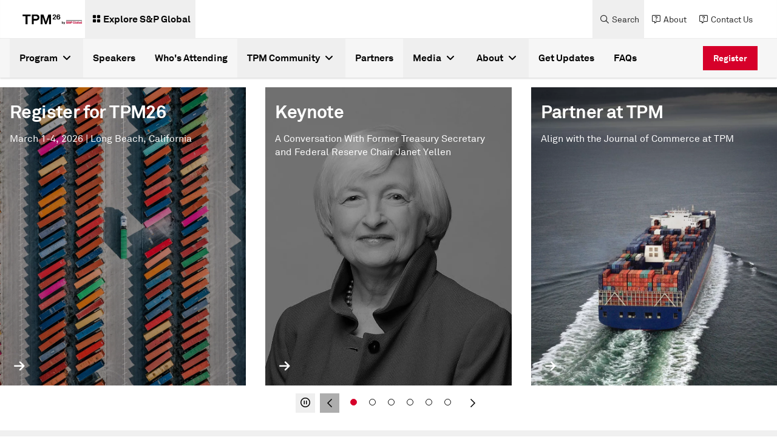

--- FILE ---
content_type: text/html;charset=utf-8
request_url: https://tpm.joc.com/en
body_size: 24867
content:
<!DOCTYPE HTML>
<html lang="en">
    <head>
    <meta charset="UTF-8"/>
    <script defer="defer" type="text/javascript" src="https://rum.hlx.page/.rum/@adobe/helix-rum-js@%5E2/dist/rum-standalone.js" data-routing="env=prod, tier=publish,ams=SP Global Inc" integrity="" crossorigin="anonymous" data-enhancer-version="" data-enhancer-hash=""></script>
<link rel="preload" href="https://cdn.rollbar.com/rollbarjs/refs/tags/v2.26.4/rollbar.min.js"/>
    <script>
        var _rollbarConfig = {
        accessToken: "4b67105e5046468aa40a0673e3219199",
        captureUncaught: false,
        captureUnhandledRejections: false,
        captureIp: false,
        payload: {
            environment: "prod",
            client: {
                javascript: {
                    code_version: '1.0.0',
                    source_map_enabled: true,
                    guess_uncaught_frames: true
                }
            }
        },
        transform: function(payload) {
          payload.body.trace.exception.message = payload.body.trace.exception.description;
        }
    };
    // Rollbar Snippet
    !function(r){var e={};function o(n){if(e[n])return e[n].exports;var t=e[n]={i:n,l:!1,exports:{}};return r[n].call(t.exports,t,t.exports,o),t.l=!0,t.exports}o.m=r,o.c=e,o.d=function(r,e,n){o.o(r,e)||Object.defineProperty(r,e,{enumerable:!0,get:n})},o.r=function(r){"undefined"!=typeof Symbol&&Symbol.toStringTag&&Object.defineProperty(r,Symbol.toStringTag,{value:"Module"}),Object.defineProperty(r,"__esModule",{value:!0})},o.t=function(r,e){if(1&e&&(r=o(r)),8&e)return r;if(4&e&&"object"==typeof r&&r&&r.__esModule)return r;var n=Object.create(null);if(o.r(n),Object.defineProperty(n,"default",{enumerable:!0,value:r}),2&e&&"string"!=typeof r)for(var t in r)o.d(n,t,function(e){return r[e]}.bind(null,t));return n},o.n=function(r){var e=r&&r.__esModule?function(){return r.default}:function(){return r};return o.d(e,"a",e),e},o.o=function(r,e){return Object.prototype.hasOwnProperty.call(r,e)},o.p="",o(o.s=0)}([function(r,e,o){"use strict";var n=o(1),t=o(5);_rollbarConfig=_rollbarConfig||{},_rollbarConfig.rollbarJsUrl=_rollbarConfig.rollbarJsUrl||"https://cdn.rollbar.com/rollbarjs/refs/tags/v2.26.4/rollbar.min.js",_rollbarConfig.async=void 0===_rollbarConfig.async||_rollbarConfig.async;var a=n.setupShim(window,_rollbarConfig),l=t(_rollbarConfig);window.rollbar=n.Rollbar,a.loadFull(window,document,!_rollbarConfig.async,_rollbarConfig,l)},function(r,e,o){"use strict";var n=o(2),t=o(3);function a(r){return function(){try{return r.apply(this,arguments)}catch(r){try{console.error("[Rollbar]: Internal error",r)}catch(r){}}}}var l=0;function i(r,e){this.options=r,this._rollbarOldOnError=null;var o=l++;this.shimId=function(){return o},"undefined"!=typeof window&&window._rollbarShims&&(window._rollbarShims[o]={handler:e,messages:[]})}var s=o(4),d=function(r,e){return new i(r,e)},c=function(r){return new s(d,r)};function u(r){return a((function(){var e=this,o=Array.prototype.slice.call(arguments,0),n={shim:e,method:r,args:o,ts:new Date};window._rollbarShims[this.shimId()].messages.push(n)}))}i.prototype.loadFull=function(r,e,o,n,t){var l=!1,i=e.createElement("script"),s=e.getElementsByTagName("script")[0],d=s.parentNode;i.crossOrigin="",i.src=n.rollbarJsUrl,o||(i.async=!0),i.onload=i.onreadystatechange=a((function(){if(!(l||this.readyState&&"loaded"!==this.readyState&&"complete"!==this.readyState)){i.onload=i.onreadystatechange=null;try{d.removeChild(i)}catch(r){}l=!0,function(){var e;if(void 0===r._rollbarDidLoad){e=new Error("rollbar.js did not load");for(var o,n,a,l,i=0;o=r._rollbarShims[i++];)for(o=o.messages||[];n=o.shift();)for(a=n.args||[],i=0;i<a.length;++i)if("function"==typeof(l=a[i])){l(e);break}}"function"==typeof t&&t(e)}()}})),d.insertBefore(i,s)},i.prototype.wrap=function(r,e,o){try{var n;if(n="function"==typeof e?e:function(){return e||{}},"function"!=typeof r)return r;if(r._isWrap)return r;if(!r._rollbar_wrapped&&(r._rollbar_wrapped=function(){o&&"function"==typeof o&&o.apply(this,arguments);try{return r.apply(this,arguments)}catch(o){var e=o;throw e&&("string"==typeof e&&(e=new String(e)),e._rollbarContext=n()||{},e._rollbarContext._wrappedSource=r.toString(),window._rollbarWrappedError=e),e}},r._rollbar_wrapped._isWrap=!0,r.hasOwnProperty))for(var t in r)r.hasOwnProperty(t)&&(r._rollbar_wrapped[t]=r[t]);return r._rollbar_wrapped}catch(e){return r}};for(var p="log,debug,info,warn,warning,error,critical,global,configure,handleUncaughtException,handleAnonymousErrors,handleUnhandledRejection,captureEvent,captureDomContentLoaded,captureLoad".split(","),f=0;f<p.length;++f)i.prototype[p[f]]=u(p[f]);r.exports={setupShim:function(r,e){if(r){var o=e.globalAlias||"Rollbar";if("object"==typeof r[o])return r[o];r._rollbarShims={},r._rollbarWrappedError=null;var l=new c(e);return a((function(){e.captureUncaught&&(l._rollbarOldOnError=r.onerror,n.captureUncaughtExceptions(r,l,!0),e.wrapGlobalEventHandlers&&t(r,l,!0)),e.captureUnhandledRejections&&n.captureUnhandledRejections(r,l,!0);var a=e.autoInstrument;return!1!==e.enabled&&(void 0===a||!0===a||function(r){return!("object"!=typeof r||void 0!==r.page&&!r.page)}(a))&&r.addEventListener&&(r.addEventListener("load",l.captureLoad.bind(l)),r.addEventListener("DOMContentLoaded",l.captureDomContentLoaded.bind(l))),r[o]=l,l}))()}},Rollbar:c}},function(r,e,o){"use strict";function n(r,e,o,n){r._rollbarWrappedError&&(n[4]||(n[4]=r._rollbarWrappedError),n[5]||(n[5]=r._rollbarWrappedError._rollbarContext),r._rollbarWrappedError=null);var t=e.handleUncaughtException.apply(e,n);o&&o.apply(r,n),"anonymous"===t&&(e.anonymousErrorsPending+=1)}r.exports={captureUncaughtExceptions:function(r,e,o){if(r){var t;if("function"==typeof e._rollbarOldOnError)t=e._rollbarOldOnError;else if(r.onerror){for(t=r.onerror;t._rollbarOldOnError;)t=t._rollbarOldOnError;e._rollbarOldOnError=t}e.handleAnonymousErrors();var a=function(){var o=Array.prototype.slice.call(arguments,0);n(r,e,t,o)};o&&(a._rollbarOldOnError=t),r.onerror=a}},captureUnhandledRejections:function(r,e,o){if(r){"function"==typeof r._rollbarURH&&r._rollbarURH.belongsToShim&&r.removeEventListener("unhandledrejection",r._rollbarURH);var n=function(r){var o,n,t;try{o=r.reason}catch(r){o=void 0}try{n=r.promise}catch(r){n="[unhandledrejection] error getting `promise` from event"}try{t=r.detail,!o&&t&&(o=t.reason,n=t.promise)}catch(r){}o||(o="[unhandledrejection] error getting `reason` from event"),e&&e.handleUnhandledRejection&&e.handleUnhandledRejection(o,n)};n.belongsToShim=o,r._rollbarURH=n,r.addEventListener("unhandledrejection",n)}}}},function(r,e,o){"use strict";function n(r,e,o){if(e.hasOwnProperty&&e.hasOwnProperty("addEventListener")){for(var n=e.addEventListener;n._rollbarOldAdd&&n.belongsToShim;)n=n._rollbarOldAdd;var t=function(e,o,t){n.call(this,e,r.wrap(o),t)};t._rollbarOldAdd=n,t.belongsToShim=o,e.addEventListener=t;for(var a=e.removeEventListener;a._rollbarOldRemove&&a.belongsToShim;)a=a._rollbarOldRemove;var l=function(r,e,o){a.call(this,r,e&&e._rollbar_wrapped||e,o)};l._rollbarOldRemove=a,l.belongsToShim=o,e.removeEventListener=l}}r.exports=function(r,e,o){if(r){var t,a,l="EventTarget,Window,Node,ApplicationCache,AudioTrackList,ChannelMergerNode,CryptoOperation,EventSource,FileReader,HTMLUnknownElement,IDBDatabase,IDBRequest,IDBTransaction,KeyOperation,MediaController,MessagePort,ModalWindow,Notification,SVGElementInstance,Screen,TextTrack,TextTrackCue,TextTrackList,WebSocket,WebSocketWorker,Worker,XMLHttpRequest,XMLHttpRequestEventTarget,XMLHttpRequestUpload".split(",");for(t=0;t<l.length;++t)r[a=l[t]]&&r[a].prototype&&n(e,r[a].prototype,o)}}},function(r,e,o){"use strict";function n(r,e){this.impl=r(e,this),this.options=e,function(r){for(var e=function(r){return function(){var e=Array.prototype.slice.call(arguments,0);if(this.impl[r])return this.impl[r].apply(this.impl,e)}},o="log,debug,info,warn,warning,error,critical,global,configure,handleUncaughtException,handleAnonymousErrors,handleUnhandledRejection,_createItem,wrap,loadFull,shimId,captureEvent,captureDomContentLoaded,captureLoad".split(","),n=0;n<o.length;n++)r[o[n]]=e(o[n])}(n.prototype)}n.prototype._swapAndProcessMessages=function(r,e){var o,n,t;for(this.impl=r(this.options);o=e.shift();)n=o.method,t=o.args,this[n]&&"function"==typeof this[n]&&("captureDomContentLoaded"===n||"captureLoad"===n?this[n].apply(this,[t[0],o.ts]):this[n].apply(this,t));return this},r.exports=n},function(r,e,o){"use strict";r.exports=function(r){return function(e){if(!e&&!window._rollbarInitialized){for(var o,n,t=(r=r||{}).globalAlias||"Rollbar",a=window.rollbar,l=function(r){return new a(r)},i=0;o=window._rollbarShims[i++];)n||(n=o.handler),o.handler._swapAndProcessMessages(l,o.messages);window[t]=n,window._rollbarInitialized=!0}}}}]);
    // End Rollbar Snippet
    </script>

    
    

    <!-- Preload Fonts -->

    
    <link rel="preload" href="/etc.clientlibs/sp-aem-platform/clientlibs/platform-app/clientlib-resources/resources/fonts/webfonts/fa-brands-400.woff2" as="font" type="font/woff2" crossorigin="anonymous"/>



    
    <link rel="preload" href="/etc.clientlibs/sp-aem-platform/clientlibs/platform-app/clientlib-resources/resources/fonts/webfonts/fa-duotone-900.woff2" as="font" type="font/woff2" crossorigin="anonymous"/>



    
    <link rel="preload" href="/etc.clientlibs/sp-aem-platform/clientlibs/platform-app/clientlib-resources/resources/fonts/webfonts/fa-light-300.woff2" as="font" type="font/woff2" crossorigin="anonymous"/>



    
    <link rel="preload" href="/etc.clientlibs/sp-aem-platform/clientlibs/platform-app/clientlib-resources/resources/fonts/webfonts/fa-regular-400.woff2" as="font" type="font/woff2" crossorigin="anonymous"/>



    
    <link rel="preload" href="/etc.clientlibs/sp-aem-platform/clientlibs/platform-app/clientlib-resources/resources/fonts/webfonts/fa-sharp-light-300.woff2" as="font" type="font/woff2" crossorigin="anonymous"/>



    
    <link rel="preload" href="/etc.clientlibs/sp-aem-platform/clientlibs/platform-app/clientlib-resources/resources/fonts/webfonts/fa-sharp-regular-400.woff2" as="font" type="font/woff2" crossorigin="anonymous"/>



    
    <link rel="preload" href="/etc.clientlibs/sp-aem-platform/clientlibs/platform-app/clientlib-resources/resources/fonts/webfonts/fa-sharp-solid-900.woff2" as="font" type="font/woff2" crossorigin="anonymous"/>



    
    <link rel="preload" href="/etc.clientlibs/sp-aem-platform/clientlibs/platform-app/clientlib-resources/resources/fonts/webfonts/fa-solid-900.woff2" as="font" type="font/woff2" crossorigin="anonymous"/>



    
    <link rel="preload" href="/etc.clientlibs/sp-aem-platform/clientlibs/platform-app/clientlib-resources/resources/fonts/webfonts/fa-thin-100.woff2" as="font" type="font/woff2" crossorigin="anonymous"/>



    
    <link rel="preload" href="/etc.clientlibs/sp-aem-platform/clientlibs/platform-app/clientlib-resources/resources/fonts/webfonts/fa-v4compatibility.woff2" as="font" type="font/woff2" crossorigin="anonymous"/>



    
    <link rel="preload" href="/etc.clientlibs/sp-aem-platform/clientlibs/platform-app/clientlib-resources/resources/fonts/AkkuratPro.ttf" as="font" type="font/ttf" crossorigin="anonymous"/>



    
    <link rel="preload" href="/etc.clientlibs/sp-aem-platform/clientlibs/platform-app/clientlib-resources/resources/fonts/AkkuratPro-Bold.ttf" as="font" type="font/ttf" crossorigin="anonymous"/>



    
    <link rel="preload" href="/etc.clientlibs/sp-aem-platform/clientlibs/platform-app/clientlib-resources/resources/fonts/AkkuratLightPro.ttf" as="font" type="font/ttf" crossorigin="anonymous"/>




    
    <title>
        TPM26 | The Premier Conference for International Container Shipping and Supply Chain
    </title>
    <meta name="description" content="The Premier Conference for International Container Shipping and Supply Chain"/>
    

    
    <meta name="template" content="homepage-template"/>
    <meta name="viewport" content="width=device-width, initial-scale=1"/>
    

    

    
    
	<meta http-equiv="X-UA-Compatible" content="IE=edge"/>
    <link rel="shortcut icon"/>
    <!-- Custom Metadata -->
    
        <meta property="bc:category" id="sMainCategory"/>
        <meta property="bc:category:sub" id="sSubCategory"/>
        <meta property="bc:contenttype" id="sContentType"/>
        <meta property="bc:content:id" id="sAssetId"/>
        
            <meta property="bc:region" id="sRegion"/>
        
        
            <meta property="bc:country" id="scountry"/>
        
        
        <meta property="article:published_time" id="spublishedTime"/>
        <meta property="og:locale" content="en" id="sOgLocale"/>
    
    


    <!--Twitter card related metadata -->
    <meta name="twitter:card" content="summary"/>
    <meta name="twitter:title" content="TPM26 | The Premier Conference for International Container Shipping and Supply Chain"/>
    <meta name="twitter:description" content="The Premier Conference for International Container Shipping and Supply Chain"/>
    <meta name="twitter:URL" content="https://tpm.joc.com/en"/>
    
    <meta name="twitter:site" content="@JOC_Updates"/>

    <!-- Open Graph related metadata -->
    <meta property="og:title" content="TPM by S&P Global | The Premier Conference for International Container Shipping and Supply Chain"/>
    <meta property="og:description" content="The Premier Conference for International Container Shipping and Supply Chain"/>
    <meta property="og:url" content="https://tpm.joc.com/en"/>
    <meta property="og:image" content="https://spglobal.scene7.com/is/image/spglobalcom/TPM26-1200x627?$responsive$"/>
    <meta property="og:type" content="website"/>
    <meta property="og:site_name" content="TPM by S&P Global"/>



    

	 
    <meta name="es_title_t" content="TPM26 | The Premier Conference for International Container Shipping and Supply Chain"/>
    <meta name="es_description_t" content="The Premier Conference for International Container Shipping and Supply Chain"/>
    <meta name="es_url_s" content="/en"/>
    
	<meta name="es_language_s" content="en"/>
	<meta name="source_s" content="AEM"/>

	
	<meta name="es_divisionname_s" content="tpm"/>
	<meta name="es_division_s" content="TPM"/>
	
	
	
	
	
	
	
	
	
	
	
	
	<meta name="es_no_search_index_s" content="false"/>
	
	


    


    
    <link rel="canonical" href="https://tpm.joc.com/en"/>
    
        <link rel="alternate" href="https://tpm.joc.com/en" hreflang="x-default"/>
    
        <link rel="alternate" href="https://tpm.joc.com/en" hreflang="en"/>
    

    
    
    

    

    


        <script type="text/javascript" src="//assets.adobedtm.com/b6239048e5c3/31f1d5f33126/launch-d1420b44e12f.min.js" async></script>


    
    
    <link rel="stylesheet" href="/etc.clientlibs/sp-aem-platform/clientlibs/platform-app/clientlib-web-comp/components/search-component.min.92304ec8ca401b08216afc290e87f49d.css" type="text/css">


    
    
    <script async src="/etc.clientlibs/core/wcm/components/commons/datalayer/v1/clientlibs/core.wcm.components.commons.datalayer.v1.min.904d3c2f1e821ab45124d66de422b409.js"></script>



    
    <link rel="stylesheet" href="/etc.clientlibs/sp-aem-platform/clientlibs/clientlib-base.min.12c4d6fd0bb1dc62b17436a3d8aadfac.css" type="text/css">



    
    <link rel="icon" href="/content/dam/events/general-assets/spg_favicon_wht_192x192.png"/>
    <link rel="apple-touch-icon" href="/content/dam/events/general-assets/spg_favicon_wht_192x192.png"/>
    <meta name="msapplication-square310x310logo" content="/content/dam/events/general-assets/spg_favicon_wht_192x192.png"/>

    
    





    
    

    
    <link rel="stylesheet" href="/etc.clientlibs/sp-aem-platform/clientlibs/platform-app/clientlib-global.min.01e3e9d47f83dc56e4c6b239c6438719.css" type="text/css">


    
    <link rel="stylesheet" href="/etc.clientlibs/sp-aem-platform/clientlibs/platform-app/clientlib-fontawesome.min.422a6fa3877f6945823723acc4be83f9.css" type="text/css">


    


    





<!-- Languages styling for non-english pages-->

    

    


<!--
<sly data-sly-resource="contexthub"/>-->

    
</head>
    <body class="homepage page basicpage english-styling tpm" id="homepage-1bf6f5f257" data-cmp-link-accessibility-enabled data-cmp-link-accessibility-text="opens in a new tab" data-login-greetings="Hi" show-seo-friendly="false">

        

        <script>
            window.gatingInformation = window.gatingInformation || [];
            gatingInformation = {"SP_SSO_TOKEN":"SP_SSO_TOKEN","SP_USER_NAME":"SP_USER_NAME"};
        </script>

        
                    
            
	<div class="skip-to-content-component" data-no-index="true">
		
	<a href="#skipToContent" class="py-2 body-bold-s px-4 inline-block text-white-base bg-red-core hover:bg-black-base active:bg-black-base hover:border-black-base  active:border-black-base border-solid border-red-core border text-center">
    
	</a>

		
	<a href="#skipToMenu" class="py-2 body-bold-s px-4 inline-block text-white-base bg-red-core hover:bg-black-base active:bg-black-base hover:border-black-base  active:border-black-base border-solid border-red-core border text-center">
    
	</a>

		
	<a href="#skipToFooter" class="py-2 body-bold-s px-4 inline-block text-white-base bg-red-core hover:bg-black-base active:bg-black-base hover:border-black-base  active:border-black-base border-solid border-red-core border text-center">
    
	</a>

	</div>

            
	
		<div class="cmp-experiencefragment header-xf" role="banner" aria-label="Header" data-no-index="true">


    
    <div id="container-c280202821" class="cmp-container">
        


<div class="aem-Grid aem-Grid--12 aem-Grid--default--12 ">
    
    <div class="primarynavigation aem-GridColumn aem-GridColumn--default--12">
  

  
    <div class="primary-header-component shadow-1 lg:flex md:hidden sm:hidden justify-center bg-white-base" role="navigation">
      <div class="primary-header-component_container header-group flex grow justify-between group">
        <div class="primary-header-component_leftContainer flex items-center ml-8 gap-4">
          <a href="https://tpm.joc.com/en" data-event-name="link" data-link-location="Primary Navigation Component" class="primary-header-component_leftContainer_logo flex items-center" target="_self" rel="noopener noreferrer">
            <picture>
              <source media="(min-width:1023px)" srcset="https://spglobal.scene7.com/is/image/spglobalcom/tpm26_spg_hor_pos_rgb?$responsive$"/>
              <source media="(min-width:767px)" srcset="https://spglobal.scene7.com/is/image/spglobalcom/tpm26_spg_hor_pos_rgb?$responsive$"/>
              <source media="(min-width:0px)" srcset="https://spglobal.scene7.com/is/image/spglobalcom/tpm26_spg_hor_pos_rgb?$responsive$"/>
              <img src="https://spglobal.scene7.com/is/image/spglobalcom/tpm26_spg_hor_pos_rgb?$responsive$" alt="tpm26" class="primary-header-component_leftContainer_logoImg" height="30" width="50" loading="lazy"/>
            </picture>
          </a>
          
            <button type="button" mega-menu-id="primary-mega-menu--60bbc09976" class="primary-header-component_leftContainer_menu primary-menu flex items-center p-2 gap-1 text-black-base hover:bg-grey-5 group-[.menu-active]:bg-red-core group-[.menu-active]:text-white-base">

              <div class="flex items-center px-1 pb-1 pt-0.5">
                <div class="flex items-center primary-header-component_leftContainer_exploreIcon">
                  <i class="fa-solid fa-grid-2 icon-s"></i>
                </div>
              </div>
              <label class="body-bold-m cursor-pointer">Explore S&amp;P Global</label>
            </button>
          
        </div>
        <div class="primary-header-component_rightContainer mr-8 flex flex-row-reverse items-center">
          <button class="primary-header-component_rightContainer_closeIcon close-icon hidden group-[.menu-active]:flex items-center justify-center py-1 hover:bg-grey-5">
            <i class="fa-solid fa-xmark"></i>
          </button>
          <div class="primary-header-component_rightContainer_nav group-[.menu-active]:hidden flex items-center gap-4">
            
            <button type="button" class="primary-header-component_rightContainer_navItem flex items-center gap-0.5 px-2 text-grey-80 hover:bg-grey-5 hover:text-black-base search-button">
              <div class="flex items-center justify-center primary-header-component_rightContainer_nav_icon px-1">
                <i class="fa-regular fa-magnifying-glass icon-s"></i>
              </div>
              <label class="body-regular-s cursor-pointer">Search</label>
            </button>
            
            
            
              
              
                <a href="https://tpm.joc.com/en/about" target="_self" rel="noopener noreferrer" data-event-name="link" data-link-text="About" data-link-location="Primary Navigation Component" class="primary-header-component_rightContainer_navItem flex items-center gap-0.5 px-2 text-grey-80 hover:bg-grey-5 hover:text-black-base">
                  <div class="flex items-center justify-center primary-header-component_rightContainer_nav_icon px-1">
                    <i class="fa-regular fa-message-question icon-s"></i>
                  </div>
                  <label class="body-regular-s cursor-pointer">About</label>
                </a>
              
            
              
              
                <a href="https://www.joc.com/events/joc-events-help" target="_blank" rel="noopener noreferrer" data-event-name="link" data-link-text="Contact Us" data-link-location="Primary Navigation Component" class="primary-header-component_rightContainer_navItem flex items-center gap-0.5 px-2 text-grey-80 hover:bg-grey-5 hover:text-black-base">
                  <div class="flex items-center justify-center primary-header-component_rightContainer_nav_icon px-1">
                    <i class="fa-regular fa-message-question icon-s"></i>
                  </div>
                  <label class="body-regular-s cursor-pointer">Contact Us</label>
                </a>
              
            
            
          </div>
        </div>
      </div>
      <div class="primary-header-search-component_desktop hidden">
        <span class="primary-header-search-component_desktop_overlay bg-black-base"></span>
        <div class="primary-header-search-component_desktop_innerContent">
          <div class="primary-header-search-component_desktop_innerContent_searchBar search-container grid grid-cols-1 bg-black-base text-white-base p-8" role="search">
            <div class="flex items-center justify-center primary-header-search-component_desktop_innerContent_searchBar_icon px-1 py-1">
              <i class="fa-regular fa-magnifying-glass icon-s inner-search-icon"></i>
            </div>
            <input type="text" data-href="https://tpm.joc.com/en/search" placeholder="Search..." class="primary-header-search-component_desktop_innerContent_searchBar_input inputField px-8 py-0 body-bold-4 h-auto bg-black-base text-white-base" aria-label="Sitewide"/>
            <button class="primary-header-search-component_desktop_innerContent_searchBar_searchCloseIcon search-close-icon flex items-center justify-center px-1 py-1 hover:bg-grey-80">
              <i class="fa-solid fa-xmark"></i>
            </button>
          </div>
          <div class="primary-header-search-component_desktop_innerContent_dataBase bg-white-base shadow-2 grid lg:grid-cols-3 px-8 py-4">
            <div class="primary-header-search-component_desktop_innerContent_dataBase_offerings border-grey-30 col-span-2 body-regular-s text-grey-70 px-8 py-6">
              <h4>Offerings by Division</h4>
              <ul class="flex flex-col gap-4 mt-4">
                
                  <li><a class="hover:underline" target="_blank" href="https://www.spglobal.com/market-intelligence/en">S&amp;P Global Market Intelligence</a></li>

                
                  <li><a class="hover:underline" target="_blank" href="https://www.spglobal.com/ratings/en">S&amp;P Global Ratings </a></li>

                
                  <li><a class="hover:underline" target="_blank" href="https://www.spglobal.com/energy/en">S&amp;P Global Energy</a></li>

                
                  <li><a class="hover:underline" target="_blank" href="https://www.spglobal.com/spdji/">S&amp;P Dow Jones Indices</a></li>

                
                  <li><a class="hover:underline" target="_blank" href="https://www.spglobal.com/mobility/">S&amp;P Global Mobility</a></li>

                
              </ul>
            </div>
            <div class="primary-header-search-component_desktop_innerContent_dataBase_trendingTopics col-1 body-regular-s text-grey-70 flex flex-col items-start px-8 py-6">
              <h4>Trending Topics</h4>
              <ul>
                
                  <li class="mt-4"><a class="hover:underline" target="_self" href="https://tpm.joc.com/en/program/agenda">Agenda</a></li>
                
                  <li class="mt-4"><a class="hover:underline" target="_self" href="https://tpm.joc.com/en/program/theme">Theme</a></li>
                
                  <li class="mt-4"><a class="hover:underline" target="_self" href="https://tpm.joc.com/en/speakers">Speakers</a></li>
                
                  <li class="mt-4"><a class="hover:underline" target="_self" href="https://tpm.joc.com/en/partners">Partners</a></li>
                
                  <li class="mt-4"><a class="hover:underline" target="_self" href="https://tpm.joc.com/en/program/tpm-academy">TPM Academy</a></li>
                
              </ul>
            </div>
          </div>
        </div>
      </div>
      <div class="primary-header-search-component_mobile search-container lg:hidden">
      <div class="search-placeholder pt-8 pb-8 sm:px-4 md:px-8 flex gap-2" role="search">
        <label for="search" class="mb-0 text-black-base group-[.secondary-header-component-dark-theme]:text-white-base" aria-label="Sitewide">
          <i class="fa-sharp fa-solid fa-magnifying-glass p-1 inner-search-icon cursor-pointer"></i></label>
        <input type="text" name="" data-href="https://tpm.joc.com/en/search" id="search" placeholder="Search..." class="inputField primary-header-search-component_mobile_input py-0 px-0 h-auto body-bold-4 focus:outline-none group-[.secondary-header-component-dark-theme]:bg-grey-90 group-[.secondary-header-component-dark-theme]:text-white-base group-[.secondary-header-component-dark-theme]:placeholder-white-base placeholder-black-base bg-grey-0 grow" aria-label="Sitewide" role="search"/>
      </div>
          <div class="sm:px-8 md:px-16 pt-4 bg-grey-5 group-[.secondary-header-component-dark-theme]:bg-grey-80 pb-30">
            <label class="fullwidth pt-4 text-grey-60 group-[.secondary-header-component-dark-theme]:text-grey-30 body-bold-s inline-block" href="#">Offerings by Division</label>
            
              <div class="py-2 mt-2">
                <a class="fullwidth py-2 pr-4 group-[.secondary-header-component-dark-theme]:text-white-base body-regular-m inline-block" target="_blank" href="https://www.spglobal.com/market-intelligence/en">S&amp;P Global Market Intelligence</a>
              </div>
            
              <div class="py-2 mt-2">
                <a class="fullwidth py-2 pr-4 group-[.secondary-header-component-dark-theme]:text-white-base body-regular-m inline-block" target="_blank" href="https://www.spglobal.com/ratings/en">S&amp;P Global Ratings </a>
              </div>
            
              <div class="py-2 mt-2">
                <a class="fullwidth py-2 pr-4 group-[.secondary-header-component-dark-theme]:text-white-base body-regular-m inline-block" target="_blank" href="https://www.spglobal.com/energy/en">S&amp;P Global Energy</a>
              </div>
            
              <div class="py-2 mt-2">
                <a class="fullwidth py-2 pr-4 group-[.secondary-header-component-dark-theme]:text-white-base body-regular-m inline-block" target="_blank" href="https://www.spglobal.com/spdji/">S&amp;P Dow Jones Indices</a>
              </div>
            
              <div class="py-2 mt-2">
                <a class="fullwidth py-2 pr-4 group-[.secondary-header-component-dark-theme]:text-white-base body-regular-m inline-block" target="_blank" href="https://www.spglobal.com/mobility/">S&amp;P Global Mobility</a>
              </div>
            
            <div class="divider-line-component my-6">
              <hr class="small-divider bg-grey-40"/>
            </div>
            <label class="fullwidth pt-4 text-grey-60 group-[.secondary-header-component-dark-theme]:text-grey-30 body-bold-s inline-block" href="#">Trending Topics</label>
            
              <div class="py-2 mt-2">

                <a class="fullwidth py-2 pr-4 group-[.secondary-header-component-dark-theme]:text-white-base body-regular-m inline-block" target="_self" href="https://tpm.joc.com/en/program/agenda">Agenda</a>

              </div>
            
              <div class="py-2 mt-2">

                <a class="fullwidth py-2 pr-4 group-[.secondary-header-component-dark-theme]:text-white-base body-regular-m inline-block" target="_self" href="https://tpm.joc.com/en/program/theme">Theme</a>

              </div>
            
              <div class="py-2 mt-2">

                <a class="fullwidth py-2 pr-4 group-[.secondary-header-component-dark-theme]:text-white-base body-regular-m inline-block" target="_self" href="https://tpm.joc.com/en/speakers">Speakers</a>

              </div>
            
              <div class="py-2 mt-2">

                <a class="fullwidth py-2 pr-4 group-[.secondary-header-component-dark-theme]:text-white-base body-regular-m inline-block" target="_self" href="https://tpm.joc.com/en/partners">Partners</a>

              </div>
            
              <div class="py-2 mt-2">

                <a class="fullwidth py-2 pr-4 group-[.secondary-header-component-dark-theme]:text-white-base body-regular-m inline-block" target="_self" href="https://tpm.joc.com/en/program/tpm-academy">TPM Academy</a>

              </div>
            
          </div>
        </div>
      
          <div id="primary-mega-menu--60bbc09976" class="mega-menu-desktop-component primary-mega-menu hidden shadow-top" role="tablist">
            <span class="mega-menu-desktop-component_overlay bg-black-base"></span>
            <div class="xfpage page basicpage">


    
    <div id="container-2e544a7e5f" class="cmp-container">
        


<div class="aem-Grid aem-Grid--12 aem-Grid--default--12 ">
    
    <div class="tiletabscontainer tabs panelcontainer aem-GridColumn aem-GridColumn--default--12">
  
  
    
    
      <div class="mega-menu-desktop-component_container mx-auto lg:flex md:hidden sm:hidden flex-row bg-white-base group-[.secondary-header-component-dark-theme]:bg-grey-95">
        <nav class="mega-menu-desktop-component_side-nav px-8 py-6 border-grey-40 group-[.secondary-header-component-dark-theme]:border-grey-60 group-[.secondary-header-component-dark-theme]:slim-white-scrollbar slim-black-scrollbar" role="tablist" aria-label="Main Navigation">
          <ul class="nav-list">
            <li class="mt-2 first:mt-0 tab">
              <button id="megamenutiles-99c3b748b8" class="mega-menu-desktop-component_nav-button items-center py-4 flex hover:body-bold-m body-regular-m group" role="tab" data-event-name="navigation-header-click" data-mega-menu-sub-header-name="Explore S&amp;P Global">
                <span class="nav-title pr-2 block group-[.select]:pl-3 group-[.select]:border-red-core group-[.select]:body-bold-m text-black-base group-[.secondary-header-component-dark-theme]:text-white-base">
                  Explore S&amp;P Global
                </span>
                
                  <span class="nav-icon-holder flex">
                    <i class="fa-solid fa-chevron-right text-icon my-auto text-black-base group-[.secondary-header-component-dark-theme]:text-white-base">
                    </i>
                  </span>
                
              </button>
              <hr class="mt-2 border-grey-10 group-[.secondary-header-component-dark-theme]:border-grey-80"/>
            </li>
          </ul>
        </nav>
        <div class="mega-menu-desktop-component_right-container group-[.secondary-header-component-dark-theme]:slim-white-scrollbar flex flex-col slim-black-scrollbar">
          <div class="p-8">
            <div class="tab-content hidden" mega-menu-content-id="megamenutiles-99c3b748b8">
              <!-- start of mega menu -->
              <div class="flex">
                <div>
                  
                    <h3 class="mega-menu-desktop-component_right-container-heading webkit-box mb-1 text-black-base group-[.secondary-header-component-dark-theme]:text-white-base">
                      Explore S&amp;P Global
                    </h3>
                  
                  <div class="mega-menu-desktop-component_right-container-description webkit-box text-grey-70 group-[.secondary-header-component-dark-theme]:text-white-base">
                    
                  </div>
                </div>
                <div class="flex flex-col ml-auto justify-center pl-8">
                  <div class="mega-menu-desktop-component_right-container-button group-[.secondary-header-component-dark-theme]:hidden">
                    <!-- secondary btn -->
                    
                  </div>

            <div class="mega-menu-desktop-component_right-container-button group-[.secondary-header-component-dark-theme]:block sm:hidden">

                    <!-- secondary btn -->
                    
                  </div>
                </div>
              </div>
              <hr class="border my-6 border-grey-10 group-[.secondary-header-component-dark-theme]:border-grey-80"/>
              <!-- end of mega menu -->
              <!-- mega menu tiles components will come here -->
              
    <div class="header-mega-menu-tiles-component">
        <!-- img start -->
        
            <div class="header-mega-menu-tiles-component_container grid lg:grid-cols-3
								  gap-6 lg:gap-x-6 md:grid-cols-2 md:gap-x-4 md:gap-y-6 sm:last:mb-6">
                <a href="https://www.spglobal.com/market-intelligence/en" data-event-name="link | navigation-header-click" data-mega-menu-sub-header2-name="Market Intelligence" target="_blank" class="group/cards">
                    
                        <div class="header-mega-menu-tiles-component_tiles-container">

                            <picture>
                                <source media="(min-width:1023px)" srcset="https://spglobal.scene7.com/is/image/spglobalcom/explore-mi-1?$responsive$"/>
                                <source media="(min-width:767px)" srcset="https://spglobal.scene7.com/is/image/spglobalcom/explore-mi-1?$responsive$"/>
                                <source media="(min-width:0px)" srcset="https://spglobal.scene7.com/is/image/spglobalcom/explore-mi-1?$responsive$"/>
                                <img src="https://spglobal.scene7.com/is/image/spglobalcom/explore-mi-1?$responsive$" alt="spg-market-intelligence" class="header-mega-menu-tiles-component_tiles-container-image" loading="lazy"/>
                            </picture>
                            
                                <div class="header-mega-menu-tiles-component_tiles-container-overlay black-gradient" style="opacity:0%"></div>
                            
                            <div class="header-mega-menu-tiles-component_tiles-box flex flex-col justify-between text-white-base p-4">
                                <h4 class="body-bold-xl group-hover/cards:underline">Market Intelligence</h4>
                                <span class="header-mega-menu-tiles-component_tiles-icon flex">
                                                <i class="fa-regular fa-lg fa-arrow-right m-auto"></i>
                                              </span>
                            </div>
                        </div>
                    
                </a>
            
                <a href="https://www.spglobal.com/ratings" data-event-name="link | navigation-header-click" data-mega-menu-sub-header2-name="Ratings" target="_blank" class="group/cards">
                    
                        <div class="header-mega-menu-tiles-component_tiles-container">

                            <picture>
                                <source media="(min-width:1023px)" srcset="https://spglobal.scene7.com/is/image/spglobalcom/explore-ratings?$responsive$"/>
                                <source media="(min-width:767px)" srcset="https://spglobal.scene7.com/is/image/spglobalcom/explore-ratings?$responsive$"/>
                                <source media="(min-width:0px)" srcset="https://spglobal.scene7.com/is/image/spglobalcom/explore-ratings?$responsive$"/>
                                <img src="https://spglobal.scene7.com/is/image/spglobalcom/explore-ratings?$responsive$" alt="spg-rating" class="header-mega-menu-tiles-component_tiles-container-image" loading="lazy"/>
                            </picture>
                            
                                <div class="header-mega-menu-tiles-component_tiles-container-overlay black-gradient" style="opacity:0%"></div>
                            
                            <div class="header-mega-menu-tiles-component_tiles-box flex flex-col justify-between text-white-base p-4">
                                <h4 class="body-bold-xl group-hover/cards:underline">Ratings</h4>
                                <span class="header-mega-menu-tiles-component_tiles-icon flex">
                                                <i class="fa-regular fa-lg fa-arrow-right m-auto"></i>
                                              </span>
                            </div>
                        </div>
                    
                </a>
            
                <a href="https://www.spglobal.com/energy/en" data-event-name="link | navigation-header-click" data-mega-menu-sub-header2-name="Energy" target="_blank" class="group/cards">
                    
                        <div class="header-mega-menu-tiles-component_tiles-container">

                            <picture>
                                <source media="(min-width:1023px)" srcset="https://spglobal.scene7.com/is/image/spglobalcom/explore-ci?$responsive$"/>
                                <source media="(min-width:767px)" srcset="https://spglobal.scene7.com/is/image/spglobalcom/explore-ci?$responsive$"/>
                                <source media="(min-width:0px)" srcset="https://spglobal.scene7.com/is/image/spglobalcom/explore-ci?$responsive$"/>
                                <img src="https://spglobal.scene7.com/is/image/spglobalcom/explore-ci?$responsive$" alt="spg-global-energy" class="header-mega-menu-tiles-component_tiles-container-image" loading="lazy"/>
                            </picture>
                            
                                <div class="header-mega-menu-tiles-component_tiles-container-overlay black-gradient" style="opacity:0%"></div>
                            
                            <div class="header-mega-menu-tiles-component_tiles-box flex flex-col justify-between text-white-base p-4">
                                <h4 class="body-bold-xl group-hover/cards:underline">Energy</h4>
                                <span class="header-mega-menu-tiles-component_tiles-icon flex">
                                                <i class="fa-regular fa-lg fa-arrow-right m-auto"></i>
                                              </span>
                            </div>
                        </div>
                    
                </a>
            
                <a href="https://www.spglobal.com/spdji/en/" data-event-name="link | navigation-header-click" data-mega-menu-sub-header2-name="S&amp;P Dow Jones Indices" target="_blank" class="group/cards">
                    
                        <div class="header-mega-menu-tiles-component_tiles-container">

                            <picture>
                                <source media="(min-width:1023px)" srcset="https://spglobal.scene7.com/is/image/spglobalcom/explore-indices?$responsive$"/>
                                <source media="(min-width:767px)" srcset="https://spglobal.scene7.com/is/image/spglobalcom/explore-indices?$responsive$"/>
                                <source media="(min-width:0px)" srcset="https://spglobal.scene7.com/is/image/spglobalcom/explore-indices?$responsive$"/>
                                <img src="https://spglobal.scene7.com/is/image/spglobalcom/explore-indices?$responsive$" alt="spg-indices" class="header-mega-menu-tiles-component_tiles-container-image" loading="lazy"/>
                            </picture>
                            
                                <div class="header-mega-menu-tiles-component_tiles-container-overlay black-gradient" style="opacity:0%"></div>
                            
                            <div class="header-mega-menu-tiles-component_tiles-box flex flex-col justify-between text-white-base p-4">
                                <h4 class="body-bold-xl group-hover/cards:underline">S&amp;P Dow Jones Indices</h4>
                                <span class="header-mega-menu-tiles-component_tiles-icon flex">
                                                <i class="fa-regular fa-lg fa-arrow-right m-auto"></i>
                                              </span>
                            </div>
                        </div>
                    
                </a>
            
                <a href="https://www.spglobal.com/mobility" data-event-name="link | navigation-header-click" data-mega-menu-sub-header2-name="Mobility" target="_blank" class="group/cards">
                    
                        <div class="header-mega-menu-tiles-component_tiles-container">

                            <picture>
                                <source media="(min-width:1023px)" srcset="https://spglobal.scene7.com/is/image/spglobalcom/explore-mobility?$responsive$"/>
                                <source media="(min-width:767px)" srcset="https://spglobal.scene7.com/is/image/spglobalcom/explore-mobility?$responsive$"/>
                                <source media="(min-width:0px)" srcset="https://spglobal.scene7.com/is/image/spglobalcom/explore-mobility?$responsive$"/>
                                <img src="https://spglobal.scene7.com/is/image/spglobalcom/explore-mobility?$responsive$" alt="spg-mobility" class="header-mega-menu-tiles-component_tiles-container-image" loading="lazy"/>
                            </picture>
                            
                                <div class="header-mega-menu-tiles-component_tiles-container-overlay black-gradient" style="opacity:0%"></div>
                            
                            <div class="header-mega-menu-tiles-component_tiles-box flex flex-col justify-between text-white-base p-4">
                                <h4 class="body-bold-xl group-hover/cards:underline">Mobility</h4>
                                <span class="header-mega-menu-tiles-component_tiles-icon flex">
                                                <i class="fa-regular fa-lg fa-arrow-right m-auto"></i>
                                              </span>
                            </div>
                        </div>
                    
                </a>
            </div>
        

        <!-- img end -->
        <!-- tile without img -->
        

        <!-- tile without img -->


        <!-- text -->
        


        <!-- text end -->

        <!-- link -->
        
        <!-- link end -->
    </div>


            </div>
          </div>
          <!-- division navigation crumb start-->
          <div class="px-8 py-2 mt-auto mb-3">
            
          </div>
          <!-- division navigation crumb end-->
        </div>
      </div>
      <!-- mobile view html call -->
      
    <ul class="mega-menu-navlist sm:px-4 md:px-8 lg:hidden" role="tablist">
        <li role="tab">
            <button id="mega-menu-mob-megamenutiles-99c3b748b8" class="flex justify-between items-center py-4 pr-4 mb-2.5 mega-menu-navlist_btn" data-event-name="link | navigation-header-click" data-mega-menu-sub-header-name="Explore S&amp;P Global" rel="noopener noreferrer">
                <span class="pr-2 text-left">Explore S&amp;P Global</span>
                
                    <i class="fa-regular fa-chevron-right"></i>
                
            </button>
        </li>
    </ul>
    
    <div mega-menu-mobileTablet-content-id="mega-menu-mob-megamenutiles-99c3b748b8" mega-menu-mobileTablet-content-label="Explore S&amp;P Global" class="mega-menu-content pb-25 sm:px-4 md:px-8 sm:bg-grey-0 group-[.secondary-header-component-dark-theme]:sm:bg-grey-90 lg:hidden">
            <div class="flex flex-col gap-2 mb-4">
        <p class="text-black-base body-bold-l group-[.secondary-header-component-dark-theme]:text-white-base">Explore S&amp;P Global</p>
        
                
            </div>
            <div class="header-mega-menu-tiles-component">
                <div class="header-mega-menu-tiles-component_container grid lg:grid-cols-3
                  gap-6 lg:gap-x-6 md:grid-cols-1 md:gap-x-4">
                    <!-- for desktop and mobile we added this class lg:gap-x-6 md:grid-cols-2 md:gap-x-4 -->
                    <!-- mega menu code inside -->
                    
    <div class="header-mega-menu-tiles-component">
        <!-- img start -->
        
            <div class="header-mega-menu-tiles-component_container grid lg:grid-cols-3
								  gap-6 lg:gap-x-6 md:grid-cols-2 md:gap-x-4 md:gap-y-6 sm:last:mb-6">
                <a href="https://www.spglobal.com/market-intelligence/en" data-event-name="link | navigation-header-click" data-mega-menu-sub-header2-name="Market Intelligence" target="_blank" class="group/cards">
                    
                        <div class="header-mega-menu-tiles-component_tiles-container">

                            <picture>
                                <source media="(min-width:1023px)" srcset="https://spglobal.scene7.com/is/image/spglobalcom/explore-mi-1?$responsive$"/>
                                <source media="(min-width:767px)" srcset="https://spglobal.scene7.com/is/image/spglobalcom/explore-mi-1?$responsive$"/>
                                <source media="(min-width:0px)" srcset="https://spglobal.scene7.com/is/image/spglobalcom/explore-mi-1?$responsive$"/>
                                <img src="https://spglobal.scene7.com/is/image/spglobalcom/explore-mi-1?$responsive$" alt="spg-market-intelligence" class="header-mega-menu-tiles-component_tiles-container-image" loading="lazy"/>
                            </picture>
                            
                                <div class="header-mega-menu-tiles-component_tiles-container-overlay black-gradient" style="opacity:0%"></div>
                            
                            <div class="header-mega-menu-tiles-component_tiles-box flex flex-col justify-between text-white-base p-4">
                                <h4 class="body-bold-xl group-hover/cards:underline">Market Intelligence</h4>
                                <span class="header-mega-menu-tiles-component_tiles-icon flex">
                                                <i class="fa-regular fa-lg fa-arrow-right m-auto"></i>
                                              </span>
                            </div>
                        </div>
                    
                </a>
            
                <a href="https://www.spglobal.com/ratings" data-event-name="link | navigation-header-click" data-mega-menu-sub-header2-name="Ratings" target="_blank" class="group/cards">
                    
                        <div class="header-mega-menu-tiles-component_tiles-container">

                            <picture>
                                <source media="(min-width:1023px)" srcset="https://spglobal.scene7.com/is/image/spglobalcom/explore-ratings?$responsive$"/>
                                <source media="(min-width:767px)" srcset="https://spglobal.scene7.com/is/image/spglobalcom/explore-ratings?$responsive$"/>
                                <source media="(min-width:0px)" srcset="https://spglobal.scene7.com/is/image/spglobalcom/explore-ratings?$responsive$"/>
                                <img src="https://spglobal.scene7.com/is/image/spglobalcom/explore-ratings?$responsive$" alt="spg-rating" class="header-mega-menu-tiles-component_tiles-container-image" loading="lazy"/>
                            </picture>
                            
                                <div class="header-mega-menu-tiles-component_tiles-container-overlay black-gradient" style="opacity:0%"></div>
                            
                            <div class="header-mega-menu-tiles-component_tiles-box flex flex-col justify-between text-white-base p-4">
                                <h4 class="body-bold-xl group-hover/cards:underline">Ratings</h4>
                                <span class="header-mega-menu-tiles-component_tiles-icon flex">
                                                <i class="fa-regular fa-lg fa-arrow-right m-auto"></i>
                                              </span>
                            </div>
                        </div>
                    
                </a>
            
                <a href="https://www.spglobal.com/energy/en" data-event-name="link | navigation-header-click" data-mega-menu-sub-header2-name="Energy" target="_blank" class="group/cards">
                    
                        <div class="header-mega-menu-tiles-component_tiles-container">

                            <picture>
                                <source media="(min-width:1023px)" srcset="https://spglobal.scene7.com/is/image/spglobalcom/explore-ci?$responsive$"/>
                                <source media="(min-width:767px)" srcset="https://spglobal.scene7.com/is/image/spglobalcom/explore-ci?$responsive$"/>
                                <source media="(min-width:0px)" srcset="https://spglobal.scene7.com/is/image/spglobalcom/explore-ci?$responsive$"/>
                                <img src="https://spglobal.scene7.com/is/image/spglobalcom/explore-ci?$responsive$" alt="spg-global-energy" class="header-mega-menu-tiles-component_tiles-container-image" loading="lazy"/>
                            </picture>
                            
                                <div class="header-mega-menu-tiles-component_tiles-container-overlay black-gradient" style="opacity:0%"></div>
                            
                            <div class="header-mega-menu-tiles-component_tiles-box flex flex-col justify-between text-white-base p-4">
                                <h4 class="body-bold-xl group-hover/cards:underline">Energy</h4>
                                <span class="header-mega-menu-tiles-component_tiles-icon flex">
                                                <i class="fa-regular fa-lg fa-arrow-right m-auto"></i>
                                              </span>
                            </div>
                        </div>
                    
                </a>
            
                <a href="https://www.spglobal.com/spdji/en/" data-event-name="link | navigation-header-click" data-mega-menu-sub-header2-name="S&amp;P Dow Jones Indices" target="_blank" class="group/cards">
                    
                        <div class="header-mega-menu-tiles-component_tiles-container">

                            <picture>
                                <source media="(min-width:1023px)" srcset="https://spglobal.scene7.com/is/image/spglobalcom/explore-indices?$responsive$"/>
                                <source media="(min-width:767px)" srcset="https://spglobal.scene7.com/is/image/spglobalcom/explore-indices?$responsive$"/>
                                <source media="(min-width:0px)" srcset="https://spglobal.scene7.com/is/image/spglobalcom/explore-indices?$responsive$"/>
                                <img src="https://spglobal.scene7.com/is/image/spglobalcom/explore-indices?$responsive$" alt="spg-indices" class="header-mega-menu-tiles-component_tiles-container-image" loading="lazy"/>
                            </picture>
                            
                                <div class="header-mega-menu-tiles-component_tiles-container-overlay black-gradient" style="opacity:0%"></div>
                            
                            <div class="header-mega-menu-tiles-component_tiles-box flex flex-col justify-between text-white-base p-4">
                                <h4 class="body-bold-xl group-hover/cards:underline">S&amp;P Dow Jones Indices</h4>
                                <span class="header-mega-menu-tiles-component_tiles-icon flex">
                                                <i class="fa-regular fa-lg fa-arrow-right m-auto"></i>
                                              </span>
                            </div>
                        </div>
                    
                </a>
            
                <a href="https://www.spglobal.com/mobility" data-event-name="link | navigation-header-click" data-mega-menu-sub-header2-name="Mobility" target="_blank" class="group/cards">
                    
                        <div class="header-mega-menu-tiles-component_tiles-container">

                            <picture>
                                <source media="(min-width:1023px)" srcset="https://spglobal.scene7.com/is/image/spglobalcom/explore-mobility?$responsive$"/>
                                <source media="(min-width:767px)" srcset="https://spglobal.scene7.com/is/image/spglobalcom/explore-mobility?$responsive$"/>
                                <source media="(min-width:0px)" srcset="https://spglobal.scene7.com/is/image/spglobalcom/explore-mobility?$responsive$"/>
                                <img src="https://spglobal.scene7.com/is/image/spglobalcom/explore-mobility?$responsive$" alt="spg-mobility" class="header-mega-menu-tiles-component_tiles-container-image" loading="lazy"/>
                            </picture>
                            
                                <div class="header-mega-menu-tiles-component_tiles-container-overlay black-gradient" style="opacity:0%"></div>
                            
                            <div class="header-mega-menu-tiles-component_tiles-box flex flex-col justify-between text-white-base p-4">
                                <h4 class="body-bold-xl group-hover/cards:underline">Mobility</h4>
                                <span class="header-mega-menu-tiles-component_tiles-icon flex">
                                                <i class="fa-regular fa-lg fa-arrow-right m-auto"></i>
                                              </span>
                            </div>
                        </div>
                    
                </a>
            </div>
        

        <!-- img end -->
        <!-- tile without img -->
        

        <!-- tile without img -->


        <!-- text -->
        


        <!-- text end -->

        <!-- link -->
        
        <!-- link end -->
    </div>


                </div>
            </div>
        </div>
    

    
  

</div>

    
</div>

    </div>

    
</div>

          </div>
        
    </div>
    <div class="primary-header-mobile-hidden hidden" role="navigation">
      <div class="header-mobile-tablet-component_wrapper bg-white-base flex justify-between mb-1  shadow-2">
        <div class="sm:px-4 md:px-8 flex justify-center items-center">
          <a class="header-mobile-tablet-component_logo flex justify-center items-center" href="https://tpm.joc.com/en" target="_self" rel="noopener noreferrer">
            <picture>
              <source media="(min-width:1023px)" srcset="https://spglobal.scene7.com/is/image/spglobalcom/tpm26_spg_hor_pos_rgb?$responsive$"/>
              <source media="(min-width:767px)" srcset="https://spglobal.scene7.com/is/image/spglobalcom/tpm26_spg_hor_pos_rgb?$responsive$"/>
              <source media="(min-width:0px)" srcset="https://spglobal.scene7.com/is/image/spglobalcom/tpm26_spg_hor_pos_rgb?$responsive$"/>
              <img class="header-mobile-tablet-component_logoImg" src="https://spglobal.scene7.com/is/image/spglobalcom/tpm26_spg_hor_pos_rgb?$responsive$" alt="tpm26" loading="lazy"/>
            </picture>
          </a>
        </div>
        <div class="header-mobile-tablet-component_wrapper_right-div group-[.secondary-header-component-dark-theme]:bg-black-base
      group-[.secondary-header-component-dark-theme]:text-white-base">
          <button class="header-mobile-tablet-component_wrapper_menu-btn">
            <i class="fa-solid fa-bars py-3 sm:px-4 md:px-8 icon-md"></i>
          </button>
          <button class="header-mobile-tablet-component_wrapper_close-btn hidden hover:bg-grey-5">
            <i class="fa-regular fa-xmark py-3 sm:px-4 md:px-8 text-h5"></i>
          </button>
        </div>
      </div>
      <div class="header-mobile-tablet-component_container_footer sm:px-4 md:px-8 flex flex-col">
        <div class="header-mobile-tablet-component_container_footer_links flex justify-between items-center px-2 sm:mb-2 md:mb-0 md:py-10 border-solid border-grey-10 group-[.secondary-header-component-dark-theme]:border-grey-60">
          
            <button class="search-mobile-button header-mobile-tablet-component_container_footer_linkBtn text-grey-60 group-[.secondary-header-component-dark-theme]:text-white-base body-bold-s flex items-center gap-2 py-2" attr-label="Search" data-event-name="link" data-link-text="Search" data-link-location="Primary Navigation Component"><i class="fa-sharp fa-solid fa-magnifying-glass"></i>
            Search</button>
          
          
          
            
            
          <a class="header-mobile-tablet-component_container_footer_linkBtn text-grey-60 group-[.secondary-header-component-dark-theme]:text-white-base body-bold-s flex items-center gap-2" href="https://tpm.joc.com/en/about" target="_self" data-event-name="link" data-link-text="About" data-link-location="Primary Navigation Component">
                <i class="fa-sharp fa-solid fa-message-question"></i>
                About
              </a>
            
          
            
            
          <a class="header-mobile-tablet-component_container_footer_linkBtn text-grey-60 group-[.secondary-header-component-dark-theme]:text-white-base body-bold-s flex items-center gap-2" href="https://www.joc.com/events/joc-events-help" target="_blank" title="opens in a new window" data-event-name="link" data-link-text="Contact Us" data-link-location="Primary Navigation Component">
                <i class="fa-sharp fa-solid fa-message-question"></i>
                Contact Us
              </a>
            
          
          
        </div>
      </div>
      <div class="primary-mega-menu-open-button">
        
          <li>
            <button id="primary-mega-menu-mobile--60bbc09976" secondary-header-mobile-button-label="Explore S&amp;P Global" class="open-mega-menu-btn flex justify-between items-center py-2 pr-4 mb-2 bg-grey-5 text-black-base group-[.secondary-header-component-dark-theme]:bg-grey-80 group-[.secondary-header-component-dark-theme]:text-white-base"><span class="px-4 py-2 body-bold-m"><i class="fa-sharp fa-solid fa-grid-2 mr-2"></i>Explore S&amp;P Global</span>
              <i class="fa-regular fa-chevron-right"></i></button>
          </li>
        
      </div>
      <div class="mega-menu-list-container">
        
          <div mega-menu-mobileTablet-id="primary-mega-menu-mobile--60bbc09976" class="mega-menu lg:hidden">
            <div class="xfpage page basicpage">


    
    <div id="container-2e544a7e5f" class="cmp-container">
        


<div class="aem-Grid aem-Grid--12 aem-Grid--default--12 ">
    
    <div class="tiletabscontainer tabs panelcontainer aem-GridColumn aem-GridColumn--default--12">
  
  
    
    
      <div class="mega-menu-desktop-component_container mx-auto lg:flex md:hidden sm:hidden flex-row bg-white-base group-[.secondary-header-component-dark-theme]:bg-grey-95">
        <nav class="mega-menu-desktop-component_side-nav px-8 py-6 border-grey-40 group-[.secondary-header-component-dark-theme]:border-grey-60 group-[.secondary-header-component-dark-theme]:slim-white-scrollbar slim-black-scrollbar" role="tablist" aria-label="Main Navigation">
          <ul class="nav-list">
            <li class="mt-2 first:mt-0 tab">
              <button id="megamenutiles-99c3b748b8" class="mega-menu-desktop-component_nav-button items-center py-4 flex hover:body-bold-m body-regular-m group" role="tab" data-event-name="navigation-header-click" data-mega-menu-sub-header-name="Explore S&amp;P Global">
                <span class="nav-title pr-2 block group-[.select]:pl-3 group-[.select]:border-red-core group-[.select]:body-bold-m text-black-base group-[.secondary-header-component-dark-theme]:text-white-base">
                  Explore S&amp;P Global
                </span>
                
                  <span class="nav-icon-holder flex">
                    <i class="fa-solid fa-chevron-right text-icon my-auto text-black-base group-[.secondary-header-component-dark-theme]:text-white-base">
                    </i>
                  </span>
                
              </button>
              <hr class="mt-2 border-grey-10 group-[.secondary-header-component-dark-theme]:border-grey-80"/>
            </li>
          </ul>
        </nav>
        <div class="mega-menu-desktop-component_right-container group-[.secondary-header-component-dark-theme]:slim-white-scrollbar flex flex-col slim-black-scrollbar">
          <div class="p-8">
            <div class="tab-content hidden" mega-menu-content-id="megamenutiles-99c3b748b8">
              <!-- start of mega menu -->
              <div class="flex">
                <div>
                  
                    <h3 class="mega-menu-desktop-component_right-container-heading webkit-box mb-1 text-black-base group-[.secondary-header-component-dark-theme]:text-white-base">
                      Explore S&amp;P Global
                    </h3>
                  
                  <div class="mega-menu-desktop-component_right-container-description webkit-box text-grey-70 group-[.secondary-header-component-dark-theme]:text-white-base">
                    
                  </div>
                </div>
                <div class="flex flex-col ml-auto justify-center pl-8">
                  <div class="mega-menu-desktop-component_right-container-button group-[.secondary-header-component-dark-theme]:hidden">
                    <!-- secondary btn -->
                    
                  </div>

            <div class="mega-menu-desktop-component_right-container-button group-[.secondary-header-component-dark-theme]:block sm:hidden">

                    <!-- secondary btn -->
                    
                  </div>
                </div>
              </div>
              <hr class="border my-6 border-grey-10 group-[.secondary-header-component-dark-theme]:border-grey-80"/>
              <!-- end of mega menu -->
              <!-- mega menu tiles components will come here -->
              
    <div class="header-mega-menu-tiles-component">
        <!-- img start -->
        
            <div class="header-mega-menu-tiles-component_container grid lg:grid-cols-3
								  gap-6 lg:gap-x-6 md:grid-cols-2 md:gap-x-4 md:gap-y-6 sm:last:mb-6">
                <a href="https://www.spglobal.com/market-intelligence/en" data-event-name="link | navigation-header-click" data-mega-menu-sub-header2-name="Market Intelligence" target="_blank" class="group/cards">
                    
                        <div class="header-mega-menu-tiles-component_tiles-container">

                            <picture>
                                <source media="(min-width:1023px)" srcset="https://spglobal.scene7.com/is/image/spglobalcom/explore-mi-1?$responsive$"/>
                                <source media="(min-width:767px)" srcset="https://spglobal.scene7.com/is/image/spglobalcom/explore-mi-1?$responsive$"/>
                                <source media="(min-width:0px)" srcset="https://spglobal.scene7.com/is/image/spglobalcom/explore-mi-1?$responsive$"/>
                                <img src="https://spglobal.scene7.com/is/image/spglobalcom/explore-mi-1?$responsive$" alt="spg-market-intelligence" class="header-mega-menu-tiles-component_tiles-container-image" loading="lazy"/>
                            </picture>
                            
                                <div class="header-mega-menu-tiles-component_tiles-container-overlay black-gradient" style="opacity:0%"></div>
                            
                            <div class="header-mega-menu-tiles-component_tiles-box flex flex-col justify-between text-white-base p-4">
                                <h4 class="body-bold-xl group-hover/cards:underline">Market Intelligence</h4>
                                <span class="header-mega-menu-tiles-component_tiles-icon flex">
                                                <i class="fa-regular fa-lg fa-arrow-right m-auto"></i>
                                              </span>
                            </div>
                        </div>
                    
                </a>
            
                <a href="https://www.spglobal.com/ratings" data-event-name="link | navigation-header-click" data-mega-menu-sub-header2-name="Ratings" target="_blank" class="group/cards">
                    
                        <div class="header-mega-menu-tiles-component_tiles-container">

                            <picture>
                                <source media="(min-width:1023px)" srcset="https://spglobal.scene7.com/is/image/spglobalcom/explore-ratings?$responsive$"/>
                                <source media="(min-width:767px)" srcset="https://spglobal.scene7.com/is/image/spglobalcom/explore-ratings?$responsive$"/>
                                <source media="(min-width:0px)" srcset="https://spglobal.scene7.com/is/image/spglobalcom/explore-ratings?$responsive$"/>
                                <img src="https://spglobal.scene7.com/is/image/spglobalcom/explore-ratings?$responsive$" alt="spg-rating" class="header-mega-menu-tiles-component_tiles-container-image" loading="lazy"/>
                            </picture>
                            
                                <div class="header-mega-menu-tiles-component_tiles-container-overlay black-gradient" style="opacity:0%"></div>
                            
                            <div class="header-mega-menu-tiles-component_tiles-box flex flex-col justify-between text-white-base p-4">
                                <h4 class="body-bold-xl group-hover/cards:underline">Ratings</h4>
                                <span class="header-mega-menu-tiles-component_tiles-icon flex">
                                                <i class="fa-regular fa-lg fa-arrow-right m-auto"></i>
                                              </span>
                            </div>
                        </div>
                    
                </a>
            
                <a href="https://www.spglobal.com/energy/en" data-event-name="link | navigation-header-click" data-mega-menu-sub-header2-name="Energy" target="_blank" class="group/cards">
                    
                        <div class="header-mega-menu-tiles-component_tiles-container">

                            <picture>
                                <source media="(min-width:1023px)" srcset="https://spglobal.scene7.com/is/image/spglobalcom/explore-ci?$responsive$"/>
                                <source media="(min-width:767px)" srcset="https://spglobal.scene7.com/is/image/spglobalcom/explore-ci?$responsive$"/>
                                <source media="(min-width:0px)" srcset="https://spglobal.scene7.com/is/image/spglobalcom/explore-ci?$responsive$"/>
                                <img src="https://spglobal.scene7.com/is/image/spglobalcom/explore-ci?$responsive$" alt="spg-global-energy" class="header-mega-menu-tiles-component_tiles-container-image" loading="lazy"/>
                            </picture>
                            
                                <div class="header-mega-menu-tiles-component_tiles-container-overlay black-gradient" style="opacity:0%"></div>
                            
                            <div class="header-mega-menu-tiles-component_tiles-box flex flex-col justify-between text-white-base p-4">
                                <h4 class="body-bold-xl group-hover/cards:underline">Energy</h4>
                                <span class="header-mega-menu-tiles-component_tiles-icon flex">
                                                <i class="fa-regular fa-lg fa-arrow-right m-auto"></i>
                                              </span>
                            </div>
                        </div>
                    
                </a>
            
                <a href="https://www.spglobal.com/spdji/en/" data-event-name="link | navigation-header-click" data-mega-menu-sub-header2-name="S&amp;P Dow Jones Indices" target="_blank" class="group/cards">
                    
                        <div class="header-mega-menu-tiles-component_tiles-container">

                            <picture>
                                <source media="(min-width:1023px)" srcset="https://spglobal.scene7.com/is/image/spglobalcom/explore-indices?$responsive$"/>
                                <source media="(min-width:767px)" srcset="https://spglobal.scene7.com/is/image/spglobalcom/explore-indices?$responsive$"/>
                                <source media="(min-width:0px)" srcset="https://spglobal.scene7.com/is/image/spglobalcom/explore-indices?$responsive$"/>
                                <img src="https://spglobal.scene7.com/is/image/spglobalcom/explore-indices?$responsive$" alt="spg-indices" class="header-mega-menu-tiles-component_tiles-container-image" loading="lazy"/>
                            </picture>
                            
                                <div class="header-mega-menu-tiles-component_tiles-container-overlay black-gradient" style="opacity:0%"></div>
                            
                            <div class="header-mega-menu-tiles-component_tiles-box flex flex-col justify-between text-white-base p-4">
                                <h4 class="body-bold-xl group-hover/cards:underline">S&amp;P Dow Jones Indices</h4>
                                <span class="header-mega-menu-tiles-component_tiles-icon flex">
                                                <i class="fa-regular fa-lg fa-arrow-right m-auto"></i>
                                              </span>
                            </div>
                        </div>
                    
                </a>
            
                <a href="https://www.spglobal.com/mobility" data-event-name="link | navigation-header-click" data-mega-menu-sub-header2-name="Mobility" target="_blank" class="group/cards">
                    
                        <div class="header-mega-menu-tiles-component_tiles-container">

                            <picture>
                                <source media="(min-width:1023px)" srcset="https://spglobal.scene7.com/is/image/spglobalcom/explore-mobility?$responsive$"/>
                                <source media="(min-width:767px)" srcset="https://spglobal.scene7.com/is/image/spglobalcom/explore-mobility?$responsive$"/>
                                <source media="(min-width:0px)" srcset="https://spglobal.scene7.com/is/image/spglobalcom/explore-mobility?$responsive$"/>
                                <img src="https://spglobal.scene7.com/is/image/spglobalcom/explore-mobility?$responsive$" alt="spg-mobility" class="header-mega-menu-tiles-component_tiles-container-image" loading="lazy"/>
                            </picture>
                            
                                <div class="header-mega-menu-tiles-component_tiles-container-overlay black-gradient" style="opacity:0%"></div>
                            
                            <div class="header-mega-menu-tiles-component_tiles-box flex flex-col justify-between text-white-base p-4">
                                <h4 class="body-bold-xl group-hover/cards:underline">Mobility</h4>
                                <span class="header-mega-menu-tiles-component_tiles-icon flex">
                                                <i class="fa-regular fa-lg fa-arrow-right m-auto"></i>
                                              </span>
                            </div>
                        </div>
                    
                </a>
            </div>
        

        <!-- img end -->
        <!-- tile without img -->
        

        <!-- tile without img -->


        <!-- text -->
        


        <!-- text end -->

        <!-- link -->
        
        <!-- link end -->
    </div>


            </div>
          </div>
          <!-- division navigation crumb start-->
          <div class="px-8 py-2 mt-auto mb-3">
            
          </div>
          <!-- division navigation crumb end-->
        </div>
      </div>
      <!-- mobile view html call -->
      
    <ul class="mega-menu-navlist sm:px-4 md:px-8 lg:hidden" role="tablist">
        <li role="tab">
            <button id="mega-menu-mob-megamenutiles-99c3b748b8" class="flex justify-between items-center py-4 pr-4 mb-2.5 mega-menu-navlist_btn" data-event-name="link | navigation-header-click" data-mega-menu-sub-header-name="Explore S&amp;P Global" rel="noopener noreferrer">
                <span class="pr-2 text-left">Explore S&amp;P Global</span>
                
                    <i class="fa-regular fa-chevron-right"></i>
                
            </button>
        </li>
    </ul>
    
    <div mega-menu-mobileTablet-content-id="mega-menu-mob-megamenutiles-99c3b748b8" mega-menu-mobileTablet-content-label="Explore S&amp;P Global" class="mega-menu-content pb-25 sm:px-4 md:px-8 sm:bg-grey-0 group-[.secondary-header-component-dark-theme]:sm:bg-grey-90 lg:hidden">
            <div class="flex flex-col gap-2 mb-4">
        <p class="text-black-base body-bold-l group-[.secondary-header-component-dark-theme]:text-white-base">Explore S&amp;P Global</p>
        
                
            </div>
            <div class="header-mega-menu-tiles-component">
                <div class="header-mega-menu-tiles-component_container grid lg:grid-cols-3
                  gap-6 lg:gap-x-6 md:grid-cols-1 md:gap-x-4">
                    <!-- for desktop and mobile we added this class lg:gap-x-6 md:grid-cols-2 md:gap-x-4 -->
                    <!-- mega menu code inside -->
                    
    <div class="header-mega-menu-tiles-component">
        <!-- img start -->
        
            <div class="header-mega-menu-tiles-component_container grid lg:grid-cols-3
								  gap-6 lg:gap-x-6 md:grid-cols-2 md:gap-x-4 md:gap-y-6 sm:last:mb-6">
                <a href="https://www.spglobal.com/market-intelligence/en" data-event-name="link | navigation-header-click" data-mega-menu-sub-header2-name="Market Intelligence" target="_blank" class="group/cards">
                    
                        <div class="header-mega-menu-tiles-component_tiles-container">

                            <picture>
                                <source media="(min-width:1023px)" srcset="https://spglobal.scene7.com/is/image/spglobalcom/explore-mi-1?$responsive$"/>
                                <source media="(min-width:767px)" srcset="https://spglobal.scene7.com/is/image/spglobalcom/explore-mi-1?$responsive$"/>
                                <source media="(min-width:0px)" srcset="https://spglobal.scene7.com/is/image/spglobalcom/explore-mi-1?$responsive$"/>
                                <img src="https://spglobal.scene7.com/is/image/spglobalcom/explore-mi-1?$responsive$" alt="spg-market-intelligence" class="header-mega-menu-tiles-component_tiles-container-image" loading="lazy"/>
                            </picture>
                            
                                <div class="header-mega-menu-tiles-component_tiles-container-overlay black-gradient" style="opacity:0%"></div>
                            
                            <div class="header-mega-menu-tiles-component_tiles-box flex flex-col justify-between text-white-base p-4">
                                <h4 class="body-bold-xl group-hover/cards:underline">Market Intelligence</h4>
                                <span class="header-mega-menu-tiles-component_tiles-icon flex">
                                                <i class="fa-regular fa-lg fa-arrow-right m-auto"></i>
                                              </span>
                            </div>
                        </div>
                    
                </a>
            
                <a href="https://www.spglobal.com/ratings" data-event-name="link | navigation-header-click" data-mega-menu-sub-header2-name="Ratings" target="_blank" class="group/cards">
                    
                        <div class="header-mega-menu-tiles-component_tiles-container">

                            <picture>
                                <source media="(min-width:1023px)" srcset="https://spglobal.scene7.com/is/image/spglobalcom/explore-ratings?$responsive$"/>
                                <source media="(min-width:767px)" srcset="https://spglobal.scene7.com/is/image/spglobalcom/explore-ratings?$responsive$"/>
                                <source media="(min-width:0px)" srcset="https://spglobal.scene7.com/is/image/spglobalcom/explore-ratings?$responsive$"/>
                                <img src="https://spglobal.scene7.com/is/image/spglobalcom/explore-ratings?$responsive$" alt="spg-rating" class="header-mega-menu-tiles-component_tiles-container-image" loading="lazy"/>
                            </picture>
                            
                                <div class="header-mega-menu-tiles-component_tiles-container-overlay black-gradient" style="opacity:0%"></div>
                            
                            <div class="header-mega-menu-tiles-component_tiles-box flex flex-col justify-between text-white-base p-4">
                                <h4 class="body-bold-xl group-hover/cards:underline">Ratings</h4>
                                <span class="header-mega-menu-tiles-component_tiles-icon flex">
                                                <i class="fa-regular fa-lg fa-arrow-right m-auto"></i>
                                              </span>
                            </div>
                        </div>
                    
                </a>
            
                <a href="https://www.spglobal.com/energy/en" data-event-name="link | navigation-header-click" data-mega-menu-sub-header2-name="Energy" target="_blank" class="group/cards">
                    
                        <div class="header-mega-menu-tiles-component_tiles-container">

                            <picture>
                                <source media="(min-width:1023px)" srcset="https://spglobal.scene7.com/is/image/spglobalcom/explore-ci?$responsive$"/>
                                <source media="(min-width:767px)" srcset="https://spglobal.scene7.com/is/image/spglobalcom/explore-ci?$responsive$"/>
                                <source media="(min-width:0px)" srcset="https://spglobal.scene7.com/is/image/spglobalcom/explore-ci?$responsive$"/>
                                <img src="https://spglobal.scene7.com/is/image/spglobalcom/explore-ci?$responsive$" alt="spg-global-energy" class="header-mega-menu-tiles-component_tiles-container-image" loading="lazy"/>
                            </picture>
                            
                                <div class="header-mega-menu-tiles-component_tiles-container-overlay black-gradient" style="opacity:0%"></div>
                            
                            <div class="header-mega-menu-tiles-component_tiles-box flex flex-col justify-between text-white-base p-4">
                                <h4 class="body-bold-xl group-hover/cards:underline">Energy</h4>
                                <span class="header-mega-menu-tiles-component_tiles-icon flex">
                                                <i class="fa-regular fa-lg fa-arrow-right m-auto"></i>
                                              </span>
                            </div>
                        </div>
                    
                </a>
            
                <a href="https://www.spglobal.com/spdji/en/" data-event-name="link | navigation-header-click" data-mega-menu-sub-header2-name="S&amp;P Dow Jones Indices" target="_blank" class="group/cards">
                    
                        <div class="header-mega-menu-tiles-component_tiles-container">

                            <picture>
                                <source media="(min-width:1023px)" srcset="https://spglobal.scene7.com/is/image/spglobalcom/explore-indices?$responsive$"/>
                                <source media="(min-width:767px)" srcset="https://spglobal.scene7.com/is/image/spglobalcom/explore-indices?$responsive$"/>
                                <source media="(min-width:0px)" srcset="https://spglobal.scene7.com/is/image/spglobalcom/explore-indices?$responsive$"/>
                                <img src="https://spglobal.scene7.com/is/image/spglobalcom/explore-indices?$responsive$" alt="spg-indices" class="header-mega-menu-tiles-component_tiles-container-image" loading="lazy"/>
                            </picture>
                            
                                <div class="header-mega-menu-tiles-component_tiles-container-overlay black-gradient" style="opacity:0%"></div>
                            
                            <div class="header-mega-menu-tiles-component_tiles-box flex flex-col justify-between text-white-base p-4">
                                <h4 class="body-bold-xl group-hover/cards:underline">S&amp;P Dow Jones Indices</h4>
                                <span class="header-mega-menu-tiles-component_tiles-icon flex">
                                                <i class="fa-regular fa-lg fa-arrow-right m-auto"></i>
                                              </span>
                            </div>
                        </div>
                    
                </a>
            
                <a href="https://www.spglobal.com/mobility" data-event-name="link | navigation-header-click" data-mega-menu-sub-header2-name="Mobility" target="_blank" class="group/cards">
                    
                        <div class="header-mega-menu-tiles-component_tiles-container">

                            <picture>
                                <source media="(min-width:1023px)" srcset="https://spglobal.scene7.com/is/image/spglobalcom/explore-mobility?$responsive$"/>
                                <source media="(min-width:767px)" srcset="https://spglobal.scene7.com/is/image/spglobalcom/explore-mobility?$responsive$"/>
                                <source media="(min-width:0px)" srcset="https://spglobal.scene7.com/is/image/spglobalcom/explore-mobility?$responsive$"/>
                                <img src="https://spglobal.scene7.com/is/image/spglobalcom/explore-mobility?$responsive$" alt="spg-mobility" class="header-mega-menu-tiles-component_tiles-container-image" loading="lazy"/>
                            </picture>
                            
                                <div class="header-mega-menu-tiles-component_tiles-container-overlay black-gradient" style="opacity:0%"></div>
                            
                            <div class="header-mega-menu-tiles-component_tiles-box flex flex-col justify-between text-white-base p-4">
                                <h4 class="body-bold-xl group-hover/cards:underline">Mobility</h4>
                                <span class="header-mega-menu-tiles-component_tiles-icon flex">
                                                <i class="fa-regular fa-lg fa-arrow-right m-auto"></i>
                                              </span>
                            </div>
                        </div>
                    
                </a>
            </div>
        

        <!-- img end -->
        <!-- tile without img -->
        

        <!-- tile without img -->


        <!-- text -->
        


        <!-- text end -->

        <!-- link -->
        
        <!-- link end -->
    </div>


                </div>
            </div>
        </div>
    

    
  

</div>

    
</div>

    </div>

    
</div>

          </div>
        
      </div>
      <div class="primary-footer-language-options">
        <div class="language-options sm:px-4 md:px-8 lg:hidden">
          <p class="body-bold-l sm:mb-4 sm:mt-4 md:mt-8">Language</p>
          <ul>
            <li class="mb-2">
              <div class="py-4"><a href="https://www.spglobal.com/zh/" class="body-regular-m" target="_self" rel="noopener noreferrer">中文 (Chinese)</a></div>
            </li>
          </ul>
        </div>
      </div>
      
        
      
        
      
    </div>
  




    
</div>
<div class="secondarynavigation aem-GridColumn aem-GridColumn--default--12">
    

    
   <div class="secondary-header-component group secondary-header-component-light-theme bg-grey-0 text-black-base shadow-2 lg:flex md:hidden sm:hidden justify-center" role="navigation">
      <nav class="secondary-header-component_container justify-between flex grow whitespace-nowrap" aria-label="Main Navigation">
             <ul class="flex ml-4">
                 
            
               
               
                  <li class="listItems group " mega-menu-id="secondary-mega-menu--19959cc86e">
                     <button class="secondary-header-component_menuButton px-4 py-3 group-[.secondary-header-component-light-theme]:hover:bg-grey-10 group-[.secondary-header-component-dark-theme]:hover:bg-grey-80 flex items-center" data-event-name="navigation-header-click" data-mega-menu-header-name="Program">
                        <span class="body-bold-4 pr-1 my-2 ">Program</span>
                        <i class="fa-solid fa-angle-down group-[.secondary-header-component-active]:hidden m-1"></i>
                        <i class="fa-solid fa-angle-up m-1"></i>
                     </button>
                  </li>
               
            
               
                  <li class="listItems group ">
                     <a href="https://tpm.joc.com/en/speakers" data-event-name="link | navigation-header-click" data-mega-menu-header-name="Speakers" target="_self" class="px-4 py-3 group-[.secondary-header-component-light-theme]:hover:bg-grey-10 group-[.secondary-header-component-dark-theme]:hover:bg-grey-80 flex">
                        <span class="body-bold-4 my-2">Speakers</span>
                     </a>
                  </li>
               
               
            
               
                  <li class="listItems group ">
                     <a href="https://tpm.joc.com/en/who-is-attending" data-event-name="link | navigation-header-click" data-mega-menu-header-name="Who&#39;s Attending" target="_self" class="px-4 py-3 group-[.secondary-header-component-light-theme]:hover:bg-grey-10 group-[.secondary-header-component-dark-theme]:hover:bg-grey-80 flex">
                        <span class="body-bold-4 my-2">Who&#39;s Attending</span>
                     </a>
                  </li>
               
               
            
               
               
                  <li class="listItems group " mega-menu-id="secondary-mega-menu--5b5ded4653">
                     <button class="secondary-header-component_menuButton px-4 py-3 group-[.secondary-header-component-light-theme]:hover:bg-grey-10 group-[.secondary-header-component-dark-theme]:hover:bg-grey-80 flex items-center" data-event-name="navigation-header-click" data-mega-menu-header-name="TPM Community">
                        <span class="body-bold-4 pr-1 my-2 ">TPM Community</span>
                        <i class="fa-solid fa-angle-down group-[.secondary-header-component-active]:hidden m-1"></i>
                        <i class="fa-solid fa-angle-up m-1"></i>
                     </button>
                  </li>
               
            
               
                  <li class="listItems group ">
                     <a href="https://tpm.joc.com/en/partners" data-event-name="link | navigation-header-click" data-mega-menu-header-name="Partners" target="_self" class="px-4 py-3 group-[.secondary-header-component-light-theme]:hover:bg-grey-10 group-[.secondary-header-component-dark-theme]:hover:bg-grey-80 flex">
                        <span class="body-bold-4 my-2">Partners</span>
                     </a>
                  </li>
               
               
            
               
               
                  <li class="listItems group " mega-menu-id="secondary-mega-menu--89d72383d7">
                     <button class="secondary-header-component_menuButton px-4 py-3 group-[.secondary-header-component-light-theme]:hover:bg-grey-10 group-[.secondary-header-component-dark-theme]:hover:bg-grey-80 flex items-center" data-event-name="navigation-header-click" data-mega-menu-header-name="Media">
                        <span class="body-bold-4 pr-1 my-2 ">Media</span>
                        <i class="fa-solid fa-angle-down group-[.secondary-header-component-active]:hidden m-1"></i>
                        <i class="fa-solid fa-angle-up m-1"></i>
                     </button>
                  </li>
               
            
               
               
                  <li class="listItems group " mega-menu-id="secondary-mega-menu--914e4eaa33">
                     <button class="secondary-header-component_menuButton px-4 py-3 group-[.secondary-header-component-light-theme]:hover:bg-grey-10 group-[.secondary-header-component-dark-theme]:hover:bg-grey-80 flex items-center" data-event-name="navigation-header-click" data-mega-menu-header-name="About">
                        <span class="body-bold-4 pr-1 my-2 ">About</span>
                        <i class="fa-solid fa-angle-down group-[.secondary-header-component-active]:hidden m-1"></i>
                        <i class="fa-solid fa-angle-up m-1"></i>
                     </button>
                  </li>
               
            
               
                  <li class="listItems group ">
                     <a href="https://tpm.joc.com/en/get-updates" data-event-name="link | navigation-header-click" data-mega-menu-header-name="Get Updates" target="_self" class="px-4 py-3 group-[.secondary-header-component-light-theme]:hover:bg-grey-10 group-[.secondary-header-component-dark-theme]:hover:bg-grey-80 flex">
                        <span class="body-bold-4 my-2">Get Updates</span>
                     </a>
                  </li>
               
               
            
               
                  <li class="listItems group last">
                     <a href="https://tpm.joc.com/en/faq" data-event-name="link | navigation-header-click" data-mega-menu-header-name="FAQs" target="_self" class="px-4 py-3 group-[.secondary-header-component-light-theme]:hover:bg-grey-10 group-[.secondary-header-component-dark-theme]:hover:bg-grey-80 flex">
                        <span class="body-bold-4 my-2">FAQs</span>
                     </a>
                  </li>
               
               
            
             </ul>
         <div class="flex items-center mr-8">
            <a href="https://tpm.joc.com/en/register" target="_self" class="
            py-2 body-bold-s regular-button px-4 flex items-center text-white-base bg-red-core hover:bg-black-base active:bg-black-base hover:border-black-base active:border-black-base border-solid border-red-core border text-center" data-event-name="link" data-link-text="Register" data-link-location="Secondary Navigation Component">Register</a>
         </div>
      </nav>
      
         <div id="secondary-mega-menu--19959cc86e" class="mega-menu-desktop-component secondary-mega-menu hidden shadow-top">
             <span class="mega-menu-desktop-component_overlay bg-black-base"></span>
             <div class="xfpage page basicpage">


    
    <div id="container-75afafee08" class="cmp-container">
        


<div class="aem-Grid aem-Grid--12 aem-Grid--default--12 ">
    
    <div class="tiletabscontainer tabs panelcontainer aem-GridColumn aem-GridColumn--default--12">
  
  
    
    
      <div class="mega-menu-desktop-component_container mx-auto lg:flex md:hidden sm:hidden flex-row bg-white-base group-[.secondary-header-component-dark-theme]:bg-grey-95">
        <nav class="mega-menu-desktop-component_side-nav px-8 py-6 border-grey-40 group-[.secondary-header-component-dark-theme]:border-grey-60 group-[.secondary-header-component-dark-theme]:slim-white-scrollbar slim-black-scrollbar" role="tablist" aria-label="Main Navigation">
          <ul class="nav-list">
            <li class="mt-2 first:mt-0 ">
              <a id="container-f1fc7e8c3c" class="mega-menu-desktop-component_nav-button items-center py-4 flex hover:body-bold-m body-regular-m group" role="tab" href="https://tpm.joc.com/en/program/agenda" data-event-name="navigation-header-click" data-mega-menu-sub-header-name="TPM26 Agenda">
                <span class="nav-title pr-2 block group-[.select]:pl-3 group-[.select]:border-red-core group-[.select]:body-bold-m text-black-base group-[.secondary-header-component-dark-theme]:text-white-base">
                  TPM26 Agenda
                </span>
                
              </a>
              <hr class="mt-2 border-grey-10 group-[.secondary-header-component-dark-theme]:border-grey-80"/>
            </li>
          
            <li class="mt-2 first:mt-0 ">
              <a id="container-03b345a3e6" class="mega-menu-desktop-component_nav-button items-center py-4 flex hover:body-bold-m body-regular-m group" role="tab" href="https://tpm.joc.com/en/program/theme" data-event-name="navigation-header-click" data-mega-menu-sub-header-name="Theme">
                <span class="nav-title pr-2 block group-[.select]:pl-3 group-[.select]:border-red-core group-[.select]:body-bold-m text-black-base group-[.secondary-header-component-dark-theme]:text-white-base">
                  Theme
                </span>
                
              </a>
              <hr class="mt-2 border-grey-10 group-[.secondary-header-component-dark-theme]:border-grey-80"/>
            </li>
          
            <li class="mt-2 first:mt-0 ">
              <a id="megamenutiles-3931f42c8c" class="mega-menu-desktop-component_nav-button items-center py-4 flex hover:body-bold-m body-regular-m group" role="tab" href="https://tpm.joc.com/en/program/tpm-cold-chain" data-event-name="navigation-header-click" data-mega-menu-sub-header-name="TPM Cold Chain">
                <span class="nav-title pr-2 block group-[.select]:pl-3 group-[.select]:border-red-core group-[.select]:body-bold-m text-black-base group-[.secondary-header-component-dark-theme]:text-white-base">
                  TPM Cold Chain
                </span>
                
              </a>
              <hr class="mt-2 border-grey-10 group-[.secondary-header-component-dark-theme]:border-grey-80"/>
            </li>
          
            <li class="mt-2 first:mt-0 ">
              <a id="megamenutiles-efe20b283d" class="mega-menu-desktop-component_nav-button items-center py-4 flex hover:body-bold-m body-regular-m group" role="tab" href="https://tpm.joc.com/en/program/tpm-tech" data-event-name="navigation-header-click" data-mega-menu-sub-header-name="TPM Tech">
                <span class="nav-title pr-2 block group-[.select]:pl-3 group-[.select]:border-red-core group-[.select]:body-bold-m text-black-base group-[.secondary-header-component-dark-theme]:text-white-base">
                  TPM Tech
                </span>
                
              </a>
              <hr class="mt-2 border-grey-10 group-[.secondary-header-component-dark-theme]:border-grey-80"/>
            </li>
          
            <li class="mt-2 first:mt-0 ">
              <a id="megamenutiles-2bac4ee7c4" class="mega-menu-desktop-component_nav-button items-center py-4 flex hover:body-bold-m body-regular-m group" role="tab" href="https://tpm.joc.com/en/program/tpm-academy" data-event-name="navigation-header-click" data-mega-menu-sub-header-name="TPM Academy">
                <span class="nav-title pr-2 block group-[.select]:pl-3 group-[.select]:border-red-core group-[.select]:body-bold-m text-black-base group-[.secondary-header-component-dark-theme]:text-white-base">
                  TPM Academy
                </span>
                
              </a>
              <hr class="mt-2 border-grey-10 group-[.secondary-header-component-dark-theme]:border-grey-80"/>
            </li>
          
            <li class="mt-2 first:mt-0 ">
              <a id="megamenutiles-fe62b547d2" class="mega-menu-desktop-component_nav-button items-center py-4 flex hover:body-bold-m body-regular-m group" role="tab" href="https://tpm.joc.com/en/program/activities" data-event-name="navigation-header-click" data-mega-menu-sub-header-name="Activities">
                <span class="nav-title pr-2 block group-[.select]:pl-3 group-[.select]:border-red-core group-[.select]:body-bold-m text-black-base group-[.secondary-header-component-dark-theme]:text-white-base">
                  Activities
                </span>
                
              </a>
              <hr class="mt-2 border-grey-10 group-[.secondary-header-component-dark-theme]:border-grey-80"/>
            </li>
          </ul>
        </nav>
        <div class="mega-menu-desktop-component_right-container group-[.secondary-header-component-dark-theme]:slim-white-scrollbar flex flex-col slim-black-scrollbar">
          <div class="p-8">
            <div class="tab-content hidden" mega-menu-content-id="container-f1fc7e8c3c">
              <!-- start of mega menu -->
              <div class="flex">
                <div>
                  
                  <div class="mega-menu-desktop-component_right-container-description webkit-box text-grey-70 group-[.secondary-header-component-dark-theme]:text-white-base">
                    
                  </div>
                </div>
                <div class="flex flex-col ml-auto justify-center pl-8">
                  <div class="mega-menu-desktop-component_right-container-button group-[.secondary-header-component-dark-theme]:hidden">
                    <!-- secondary btn -->
                    
                  </div>

            <div class="mega-menu-desktop-component_right-container-button group-[.secondary-header-component-dark-theme]:block sm:hidden">

                    <!-- secondary btn -->
                    
                  </div>
                </div>
              </div>
              <hr class="border my-6 border-grey-10 group-[.secondary-header-component-dark-theme]:border-grey-80"/>
              <!-- end of mega menu -->
              <!-- mega menu tiles components will come here -->
              
    <div class="header-mega-menu-tiles-component">
        <!-- img start -->
        

        <!-- img end -->
        <!-- tile without img -->
        

        <!-- tile without img -->


        <!-- text -->
        


        <!-- text end -->

        <!-- link -->
        
        <!-- link end -->
    </div>


            </div>
          
            <div class="tab-content hidden" mega-menu-content-id="container-03b345a3e6">
              <!-- start of mega menu -->
              <div class="flex">
                <div>
                  
                  <div class="mega-menu-desktop-component_right-container-description webkit-box text-grey-70 group-[.secondary-header-component-dark-theme]:text-white-base">
                    
                  </div>
                </div>
                <div class="flex flex-col ml-auto justify-center pl-8">
                  <div class="mega-menu-desktop-component_right-container-button group-[.secondary-header-component-dark-theme]:hidden">
                    <!-- secondary btn -->
                    
                  </div>

            <div class="mega-menu-desktop-component_right-container-button group-[.secondary-header-component-dark-theme]:block sm:hidden">

                    <!-- secondary btn -->
                    
                  </div>
                </div>
              </div>
              <hr class="border my-6 border-grey-10 group-[.secondary-header-component-dark-theme]:border-grey-80"/>
              <!-- end of mega menu -->
              <!-- mega menu tiles components will come here -->
              
    <div class="header-mega-menu-tiles-component">
        <!-- img start -->
        

        <!-- img end -->
        <!-- tile without img -->
        

        <!-- tile without img -->


        <!-- text -->
        


        <!-- text end -->

        <!-- link -->
        
        <!-- link end -->
    </div>


            </div>
          
            <div class="tab-content hidden" mega-menu-content-id="megamenutiles-3931f42c8c">
              <!-- start of mega menu -->
              <div class="flex">
                <div>
                  
                  <div class="mega-menu-desktop-component_right-container-description webkit-box text-grey-70 group-[.secondary-header-component-dark-theme]:text-white-base">
                    
                  </div>
                </div>
                <div class="flex flex-col ml-auto justify-center pl-8">
                  <div class="mega-menu-desktop-component_right-container-button group-[.secondary-header-component-dark-theme]:hidden">
                    <!-- secondary btn -->
                    
                  </div>

            <div class="mega-menu-desktop-component_right-container-button group-[.secondary-header-component-dark-theme]:block sm:hidden">

                    <!-- secondary btn -->
                    
                  </div>
                </div>
              </div>
              <hr class="border my-6 border-grey-10 group-[.secondary-header-component-dark-theme]:border-grey-80"/>
              <!-- end of mega menu -->
              <!-- mega menu tiles components will come here -->
              
    <div class="header-mega-menu-tiles-component">
        <!-- img start -->
        

        <!-- img end -->
        <!-- tile without img -->
        

        <!-- tile without img -->


        <!-- text -->
        


        <!-- text end -->

        <!-- link -->
        
        <!-- link end -->
    </div>


            </div>
          
            <div class="tab-content hidden" mega-menu-content-id="megamenutiles-efe20b283d">
              <!-- start of mega menu -->
              <div class="flex">
                <div>
                  
                  <div class="mega-menu-desktop-component_right-container-description webkit-box text-grey-70 group-[.secondary-header-component-dark-theme]:text-white-base">
                    
                  </div>
                </div>
                <div class="flex flex-col ml-auto justify-center pl-8">
                  <div class="mega-menu-desktop-component_right-container-button group-[.secondary-header-component-dark-theme]:hidden">
                    <!-- secondary btn -->
                    
                  </div>

            <div class="mega-menu-desktop-component_right-container-button group-[.secondary-header-component-dark-theme]:block sm:hidden">

                    <!-- secondary btn -->
                    
                  </div>
                </div>
              </div>
              <hr class="border my-6 border-grey-10 group-[.secondary-header-component-dark-theme]:border-grey-80"/>
              <!-- end of mega menu -->
              <!-- mega menu tiles components will come here -->
              
    <div class="header-mega-menu-tiles-component">
        <!-- img start -->
        

        <!-- img end -->
        <!-- tile without img -->
        

        <!-- tile without img -->


        <!-- text -->
        


        <!-- text end -->

        <!-- link -->
        
        <!-- link end -->
    </div>


            </div>
          
            <div class="tab-content hidden" mega-menu-content-id="megamenutiles-2bac4ee7c4">
              <!-- start of mega menu -->
              <div class="flex">
                <div>
                  
                  <div class="mega-menu-desktop-component_right-container-description webkit-box text-grey-70 group-[.secondary-header-component-dark-theme]:text-white-base">
                    
                  </div>
                </div>
                <div class="flex flex-col ml-auto justify-center pl-8">
                  <div class="mega-menu-desktop-component_right-container-button group-[.secondary-header-component-dark-theme]:hidden">
                    <!-- secondary btn -->
                    
                  </div>

            <div class="mega-menu-desktop-component_right-container-button group-[.secondary-header-component-dark-theme]:block sm:hidden">

                    <!-- secondary btn -->
                    
                  </div>
                </div>
              </div>
              <hr class="border my-6 border-grey-10 group-[.secondary-header-component-dark-theme]:border-grey-80"/>
              <!-- end of mega menu -->
              <!-- mega menu tiles components will come here -->
              
    <div class="header-mega-menu-tiles-component">
        <!-- img start -->
        

        <!-- img end -->
        <!-- tile without img -->
        

        <!-- tile without img -->


        <!-- text -->
        


        <!-- text end -->

        <!-- link -->
        
        <!-- link end -->
    </div>


            </div>
          
            <div class="tab-content hidden" mega-menu-content-id="megamenutiles-fe62b547d2">
              <!-- start of mega menu -->
              <div class="flex">
                <div>
                  
                  <div class="mega-menu-desktop-component_right-container-description webkit-box text-grey-70 group-[.secondary-header-component-dark-theme]:text-white-base">
                    
                  </div>
                </div>
                <div class="flex flex-col ml-auto justify-center pl-8">
                  <div class="mega-menu-desktop-component_right-container-button group-[.secondary-header-component-dark-theme]:hidden">
                    <!-- secondary btn -->
                    
                  </div>

            <div class="mega-menu-desktop-component_right-container-button group-[.secondary-header-component-dark-theme]:block sm:hidden">

                    <!-- secondary btn -->
                    
                  </div>
                </div>
              </div>
              <hr class="border my-6 border-grey-10 group-[.secondary-header-component-dark-theme]:border-grey-80"/>
              <!-- end of mega menu -->
              <!-- mega menu tiles components will come here -->
              
    <div class="header-mega-menu-tiles-component">
        <!-- img start -->
        

        <!-- img end -->
        <!-- tile without img -->
        

        <!-- tile without img -->


        <!-- text -->
        


        <!-- text end -->

        <!-- link -->
        
        <!-- link end -->
    </div>


            </div>
          </div>
          <!-- division navigation crumb start-->
          <div class="px-8 py-2 mt-auto mb-3">
            
          </div>
          <!-- division navigation crumb end-->
        </div>
      </div>
      <!-- mobile view html call -->
      
    <ul class="mega-menu-navlist sm:px-4 md:px-8 lg:hidden" role="tablist">
        <li role="tab">
            <a id="mega-menu-mob-container-f1fc7e8c3c" class="flex justify-between items-center py-4 pr-4 mb-2.5 open-level2-btn fullwidth" href="https://tpm.joc.com/en/program/agenda" data-event-name="link | navigation-header-click" data-mega-menu-sub-header-name="TPM26 Agenda" rel="noopener noreferrer">
                <span class="pr-2 text-left">TPM26 Agenda</span>
                
            </a>
        </li>
    
        <li role="tab">
            <a id="mega-menu-mob-container-03b345a3e6" class="flex justify-between items-center py-4 pr-4 mb-2.5 open-level2-btn fullwidth" href="https://tpm.joc.com/en/program/theme" data-event-name="link | navigation-header-click" data-mega-menu-sub-header-name="Theme" rel="noopener noreferrer">
                <span class="pr-2 text-left">Theme</span>
                
            </a>
        </li>
    
        <li role="tab">
            <a id="mega-menu-mob-megamenutiles-3931f42c8c" class="flex justify-between items-center py-4 pr-4 mb-2.5 open-level2-btn fullwidth" href="https://tpm.joc.com/en/program/tpm-cold-chain" data-event-name="link | navigation-header-click" data-mega-menu-sub-header-name="TPM Cold Chain" rel="noopener noreferrer">
                <span class="pr-2 text-left">TPM Cold Chain</span>
                
            </a>
        </li>
    
        <li role="tab">
            <a id="mega-menu-mob-megamenutiles-efe20b283d" class="flex justify-between items-center py-4 pr-4 mb-2.5 open-level2-btn fullwidth" href="https://tpm.joc.com/en/program/tpm-tech" data-event-name="link | navigation-header-click" data-mega-menu-sub-header-name="TPM Tech" rel="noopener noreferrer">
                <span class="pr-2 text-left">TPM Tech</span>
                
            </a>
        </li>
    
        <li role="tab">
            <a id="mega-menu-mob-megamenutiles-2bac4ee7c4" class="flex justify-between items-center py-4 pr-4 mb-2.5 open-level2-btn fullwidth" href="https://tpm.joc.com/en/program/tpm-academy" data-event-name="link | navigation-header-click" data-mega-menu-sub-header-name="TPM Academy" rel="noopener noreferrer">
                <span class="pr-2 text-left">TPM Academy</span>
                
            </a>
        </li>
    
        <li role="tab">
            <a id="mega-menu-mob-megamenutiles-fe62b547d2" class="flex justify-between items-center py-4 pr-4 mb-2.5 open-level2-btn fullwidth" href="https://tpm.joc.com/en/program/activities" data-event-name="link | navigation-header-click" data-mega-menu-sub-header-name="Activities" rel="noopener noreferrer">
                <span class="pr-2 text-left">Activities</span>
                
            </a>
        </li>
    </ul>
    
    <div mega-menu-mobileTablet-content-id="mega-menu-mob-container-f1fc7e8c3c" mega-menu-mobileTablet-content-label="TPM26 Agenda" class="mega-menu-content pb-25 sm:px-4 md:px-8 sm:bg-grey-0 group-[.secondary-header-component-dark-theme]:sm:bg-grey-90 lg:hidden">
            <div class="flex flex-col gap-2 mb-4">
        
        
                
            </div>
            <div class="header-mega-menu-tiles-component">
                <div class="header-mega-menu-tiles-component_container grid lg:grid-cols-3
                  gap-6 lg:gap-x-6 md:grid-cols-1 md:gap-x-4">
                    <!-- for desktop and mobile we added this class lg:gap-x-6 md:grid-cols-2 md:gap-x-4 -->
                    <!-- mega menu code inside -->
                    
    <div class="header-mega-menu-tiles-component">
        <!-- img start -->
        

        <!-- img end -->
        <!-- tile without img -->
        

        <!-- tile without img -->


        <!-- text -->
        


        <!-- text end -->

        <!-- link -->
        
        <!-- link end -->
    </div>


                </div>
            </div>
        </div>
    
    <div mega-menu-mobileTablet-content-id="mega-menu-mob-container-03b345a3e6" mega-menu-mobileTablet-content-label="Theme" class="mega-menu-content pb-25 sm:px-4 md:px-8 sm:bg-grey-0 group-[.secondary-header-component-dark-theme]:sm:bg-grey-90 lg:hidden">
            <div class="flex flex-col gap-2 mb-4">
        
        
                
            </div>
            <div class="header-mega-menu-tiles-component">
                <div class="header-mega-menu-tiles-component_container grid lg:grid-cols-3
                  gap-6 lg:gap-x-6 md:grid-cols-1 md:gap-x-4">
                    <!-- for desktop and mobile we added this class lg:gap-x-6 md:grid-cols-2 md:gap-x-4 -->
                    <!-- mega menu code inside -->
                    
    <div class="header-mega-menu-tiles-component">
        <!-- img start -->
        

        <!-- img end -->
        <!-- tile without img -->
        

        <!-- tile without img -->


        <!-- text -->
        


        <!-- text end -->

        <!-- link -->
        
        <!-- link end -->
    </div>


                </div>
            </div>
        </div>
    
    <div mega-menu-mobileTablet-content-id="mega-menu-mob-megamenutiles-3931f42c8c" mega-menu-mobileTablet-content-label="TPM Cold Chain" class="mega-menu-content pb-25 sm:px-4 md:px-8 sm:bg-grey-0 group-[.secondary-header-component-dark-theme]:sm:bg-grey-90 lg:hidden">
            <div class="flex flex-col gap-2 mb-4">
        
        
                
            </div>
            <div class="header-mega-menu-tiles-component">
                <div class="header-mega-menu-tiles-component_container grid lg:grid-cols-3
                  gap-6 lg:gap-x-6 md:grid-cols-1 md:gap-x-4">
                    <!-- for desktop and mobile we added this class lg:gap-x-6 md:grid-cols-2 md:gap-x-4 -->
                    <!-- mega menu code inside -->
                    
    <div class="header-mega-menu-tiles-component">
        <!-- img start -->
        

        <!-- img end -->
        <!-- tile without img -->
        

        <!-- tile without img -->


        <!-- text -->
        


        <!-- text end -->

        <!-- link -->
        
        <!-- link end -->
    </div>


                </div>
            </div>
        </div>
    
    <div mega-menu-mobileTablet-content-id="mega-menu-mob-megamenutiles-efe20b283d" mega-menu-mobileTablet-content-label="TPM Tech" class="mega-menu-content pb-25 sm:px-4 md:px-8 sm:bg-grey-0 group-[.secondary-header-component-dark-theme]:sm:bg-grey-90 lg:hidden">
            <div class="flex flex-col gap-2 mb-4">
        
        
                
            </div>
            <div class="header-mega-menu-tiles-component">
                <div class="header-mega-menu-tiles-component_container grid lg:grid-cols-3
                  gap-6 lg:gap-x-6 md:grid-cols-1 md:gap-x-4">
                    <!-- for desktop and mobile we added this class lg:gap-x-6 md:grid-cols-2 md:gap-x-4 -->
                    <!-- mega menu code inside -->
                    
    <div class="header-mega-menu-tiles-component">
        <!-- img start -->
        

        <!-- img end -->
        <!-- tile without img -->
        

        <!-- tile without img -->


        <!-- text -->
        


        <!-- text end -->

        <!-- link -->
        
        <!-- link end -->
    </div>


                </div>
            </div>
        </div>
    
    <div mega-menu-mobileTablet-content-id="mega-menu-mob-megamenutiles-2bac4ee7c4" mega-menu-mobileTablet-content-label="TPM Academy" class="mega-menu-content pb-25 sm:px-4 md:px-8 sm:bg-grey-0 group-[.secondary-header-component-dark-theme]:sm:bg-grey-90 lg:hidden">
            <div class="flex flex-col gap-2 mb-4">
        
        
                
            </div>
            <div class="header-mega-menu-tiles-component">
                <div class="header-mega-menu-tiles-component_container grid lg:grid-cols-3
                  gap-6 lg:gap-x-6 md:grid-cols-1 md:gap-x-4">
                    <!-- for desktop and mobile we added this class lg:gap-x-6 md:grid-cols-2 md:gap-x-4 -->
                    <!-- mega menu code inside -->
                    
    <div class="header-mega-menu-tiles-component">
        <!-- img start -->
        

        <!-- img end -->
        <!-- tile without img -->
        

        <!-- tile without img -->


        <!-- text -->
        


        <!-- text end -->

        <!-- link -->
        
        <!-- link end -->
    </div>


                </div>
            </div>
        </div>
    
    <div mega-menu-mobileTablet-content-id="mega-menu-mob-megamenutiles-fe62b547d2" mega-menu-mobileTablet-content-label="Activities" class="mega-menu-content pb-25 sm:px-4 md:px-8 sm:bg-grey-0 group-[.secondary-header-component-dark-theme]:sm:bg-grey-90 lg:hidden">
            <div class="flex flex-col gap-2 mb-4">
        
        
                
            </div>
            <div class="header-mega-menu-tiles-component">
                <div class="header-mega-menu-tiles-component_container grid lg:grid-cols-3
                  gap-6 lg:gap-x-6 md:grid-cols-1 md:gap-x-4">
                    <!-- for desktop and mobile we added this class lg:gap-x-6 md:grid-cols-2 md:gap-x-4 -->
                    <!-- mega menu code inside -->
                    
    <div class="header-mega-menu-tiles-component">
        <!-- img start -->
        

        <!-- img end -->
        <!-- tile without img -->
        

        <!-- tile without img -->


        <!-- text -->
        


        <!-- text end -->

        <!-- link -->
        
        <!-- link end -->
    </div>


                </div>
            </div>
        </div>
    

    
  

</div>

    
</div>

    </div>

    
</div>

         </div>
      
         
      
         
      
         <div id="secondary-mega-menu--5b5ded4653" class="mega-menu-desktop-component secondary-mega-menu hidden shadow-top">
             <span class="mega-menu-desktop-component_overlay bg-black-base"></span>
             <div class="xfpage page basicpage">


    
    <div id="container-e1b9863185" class="cmp-container">
        


<div class="aem-Grid aem-Grid--12 aem-Grid--default--12 ">
    
    <div class="tiletabscontainer tabs panelcontainer aem-GridColumn aem-GridColumn--default--12">
  
  
    
    
      <div class="mega-menu-desktop-component_container mx-auto lg:flex md:hidden sm:hidden flex-row bg-white-base group-[.secondary-header-component-dark-theme]:bg-grey-95">
        <nav class="mega-menu-desktop-component_side-nav px-8 py-6 border-grey-40 group-[.secondary-header-component-dark-theme]:border-grey-60 group-[.secondary-header-component-dark-theme]:slim-white-scrollbar slim-black-scrollbar" role="tablist" aria-label="Main Navigation">
          <ul class="nav-list">
            <li class="mt-2 first:mt-0 ">
              <a id="megamenutiles-0d4e6f6296" class="mega-menu-desktop-component_nav-button items-center py-4 flex hover:body-bold-m body-regular-m group" role="tab" href="https://tpm.joc.com/en/tpm-community/tpm-365" data-event-name="navigation-header-click" data-mega-menu-sub-header-name="TPM 365">
                <span class="nav-title pr-2 block group-[.select]:pl-3 group-[.select]:border-red-core group-[.select]:body-bold-m text-black-base group-[.secondary-header-component-dark-theme]:text-white-base">
                  TPM 365
                </span>
                
              </a>
              <hr class="mt-2 border-grey-10 group-[.secondary-header-component-dark-theme]:border-grey-80"/>
            </li>
          
            <li class="mt-2 first:mt-0 ">
              <a id="megamenutiles-03a7876a2f" class="mega-menu-desktop-component_nav-button items-center py-4 flex hover:body-bold-m body-regular-m group" role="tab" href="https://tpm.joc.com/en/tpm-community/tpm-meeting-venue" data-event-name="navigation-header-click" data-mega-menu-sub-header-name="TPM Meeting Venue">
                <span class="nav-title pr-2 block group-[.select]:pl-3 group-[.select]:border-red-core group-[.select]:body-bold-m text-black-base group-[.secondary-header-component-dark-theme]:text-white-base">
                  TPM Meeting Venue
                </span>
                
              </a>
              <hr class="mt-2 border-grey-10 group-[.secondary-header-component-dark-theme]:border-grey-80"/>
            </li>
          
            <li class="mt-2 first:mt-0 ">
              <a id="megamenutiles-30277c31b8" class="mega-menu-desktop-component_nav-button items-center py-4 flex hover:body-bold-m body-regular-m group" role="tab" href="https://tpm.joc.com/en/tpm-community/networking" data-event-name="navigation-header-click" data-mega-menu-sub-header-name="Networking">
                <span class="nav-title pr-2 block group-[.select]:pl-3 group-[.select]:border-red-core group-[.select]:body-bold-m text-black-base group-[.secondary-header-component-dark-theme]:text-white-base">
                  Networking
                </span>
                
              </a>
              <hr class="mt-2 border-grey-10 group-[.secondary-header-component-dark-theme]:border-grey-80"/>
            </li>
          
            <li class="mt-2 first:mt-0 ">
              <a id="megamenutiles-d0c5ddf240" class="mega-menu-desktop-component_nav-button items-center py-4 flex hover:body-bold-m body-regular-m group" role="tab" href="https://tpm.joc.com/en/tpm-community/nextgen-tpm" data-event-name="navigation-header-click" data-mega-menu-sub-header-name="NextGen TPM">
                <span class="nav-title pr-2 block group-[.select]:pl-3 group-[.select]:border-red-core group-[.select]:body-bold-m text-black-base group-[.secondary-header-component-dark-theme]:text-white-base">
                  NextGen TPM
                </span>
                
              </a>
              <hr class="mt-2 border-grey-10 group-[.secondary-header-component-dark-theme]:border-grey-80"/>
            </li>
          </ul>
        </nav>
        <div class="mega-menu-desktop-component_right-container group-[.secondary-header-component-dark-theme]:slim-white-scrollbar flex flex-col slim-black-scrollbar">
          <div class="p-8">
            <div class="tab-content hidden" mega-menu-content-id="megamenutiles-0d4e6f6296">
              <!-- start of mega menu -->
              <div class="flex">
                <div>
                  
                  <div class="mega-menu-desktop-component_right-container-description webkit-box text-grey-70 group-[.secondary-header-component-dark-theme]:text-white-base">
                    
                  </div>
                </div>
                <div class="flex flex-col ml-auto justify-center pl-8">
                  <div class="mega-menu-desktop-component_right-container-button group-[.secondary-header-component-dark-theme]:hidden">
                    <!-- secondary btn -->
                    
                  </div>

            <div class="mega-menu-desktop-component_right-container-button group-[.secondary-header-component-dark-theme]:block sm:hidden">

                    <!-- secondary btn -->
                    
                  </div>
                </div>
              </div>
              <hr class="border my-6 border-grey-10 group-[.secondary-header-component-dark-theme]:border-grey-80"/>
              <!-- end of mega menu -->
              <!-- mega menu tiles components will come here -->
              
    <div class="header-mega-menu-tiles-component">
        <!-- img start -->
        

        <!-- img end -->
        <!-- tile without img -->
        

        <!-- tile without img -->


        <!-- text -->
        


        <!-- text end -->

        <!-- link -->
        
        <!-- link end -->
    </div>


            </div>
          
            <div class="tab-content hidden" mega-menu-content-id="megamenutiles-03a7876a2f">
              <!-- start of mega menu -->
              <div class="flex">
                <div>
                  
                  <div class="mega-menu-desktop-component_right-container-description webkit-box text-grey-70 group-[.secondary-header-component-dark-theme]:text-white-base">
                    
                  </div>
                </div>
                <div class="flex flex-col ml-auto justify-center pl-8">
                  <div class="mega-menu-desktop-component_right-container-button group-[.secondary-header-component-dark-theme]:hidden">
                    <!-- secondary btn -->
                    
                  </div>

            <div class="mega-menu-desktop-component_right-container-button group-[.secondary-header-component-dark-theme]:block sm:hidden">

                    <!-- secondary btn -->
                    
                  </div>
                </div>
              </div>
              <hr class="border my-6 border-grey-10 group-[.secondary-header-component-dark-theme]:border-grey-80"/>
              <!-- end of mega menu -->
              <!-- mega menu tiles components will come here -->
              
    <div class="header-mega-menu-tiles-component">
        <!-- img start -->
        

        <!-- img end -->
        <!-- tile without img -->
        

        <!-- tile without img -->


        <!-- text -->
        


        <!-- text end -->

        <!-- link -->
        
        <!-- link end -->
    </div>


            </div>
          
            <div class="tab-content hidden" mega-menu-content-id="megamenutiles-30277c31b8">
              <!-- start of mega menu -->
              <div class="flex">
                <div>
                  
                  <div class="mega-menu-desktop-component_right-container-description webkit-box text-grey-70 group-[.secondary-header-component-dark-theme]:text-white-base">
                    
                  </div>
                </div>
                <div class="flex flex-col ml-auto justify-center pl-8">
                  <div class="mega-menu-desktop-component_right-container-button group-[.secondary-header-component-dark-theme]:hidden">
                    <!-- secondary btn -->
                    
                  </div>

            <div class="mega-menu-desktop-component_right-container-button group-[.secondary-header-component-dark-theme]:block sm:hidden">

                    <!-- secondary btn -->
                    
                  </div>
                </div>
              </div>
              <hr class="border my-6 border-grey-10 group-[.secondary-header-component-dark-theme]:border-grey-80"/>
              <!-- end of mega menu -->
              <!-- mega menu tiles components will come here -->
              
    <div class="header-mega-menu-tiles-component">
        <!-- img start -->
        

        <!-- img end -->
        <!-- tile without img -->
        

        <!-- tile without img -->


        <!-- text -->
        


        <!-- text end -->

        <!-- link -->
        
        <!-- link end -->
    </div>


            </div>
          
            <div class="tab-content hidden" mega-menu-content-id="megamenutiles-d0c5ddf240">
              <!-- start of mega menu -->
              <div class="flex">
                <div>
                  
                  <div class="mega-menu-desktop-component_right-container-description webkit-box text-grey-70 group-[.secondary-header-component-dark-theme]:text-white-base">
                    
                  </div>
                </div>
                <div class="flex flex-col ml-auto justify-center pl-8">
                  <div class="mega-menu-desktop-component_right-container-button group-[.secondary-header-component-dark-theme]:hidden">
                    <!-- secondary btn -->
                    
                  </div>

            <div class="mega-menu-desktop-component_right-container-button group-[.secondary-header-component-dark-theme]:block sm:hidden">

                    <!-- secondary btn -->
                    
                  </div>
                </div>
              </div>
              <hr class="border my-6 border-grey-10 group-[.secondary-header-component-dark-theme]:border-grey-80"/>
              <!-- end of mega menu -->
              <!-- mega menu tiles components will come here -->
              
    <div class="header-mega-menu-tiles-component">
        <!-- img start -->
        

        <!-- img end -->
        <!-- tile without img -->
        

        <!-- tile without img -->


        <!-- text -->
        


        <!-- text end -->

        <!-- link -->
        
        <!-- link end -->
    </div>


            </div>
          </div>
          <!-- division navigation crumb start-->
          <div class="px-8 py-2 mt-auto mb-3">
            
          </div>
          <!-- division navigation crumb end-->
        </div>
      </div>
      <!-- mobile view html call -->
      
    <ul class="mega-menu-navlist sm:px-4 md:px-8 lg:hidden" role="tablist">
        <li role="tab">
            <a id="mega-menu-mob-megamenutiles-0d4e6f6296" class="flex justify-between items-center py-4 pr-4 mb-2.5 open-level2-btn fullwidth" href="https://tpm.joc.com/en/tpm-community/tpm-365" data-event-name="link | navigation-header-click" data-mega-menu-sub-header-name="TPM 365" rel="noopener noreferrer">
                <span class="pr-2 text-left">TPM 365</span>
                
            </a>
        </li>
    
        <li role="tab">
            <a id="mega-menu-mob-megamenutiles-03a7876a2f" class="flex justify-between items-center py-4 pr-4 mb-2.5 open-level2-btn fullwidth" href="https://tpm.joc.com/en/tpm-community/tpm-meeting-venue" data-event-name="link | navigation-header-click" data-mega-menu-sub-header-name="TPM Meeting Venue" rel="noopener noreferrer">
                <span class="pr-2 text-left">TPM Meeting Venue</span>
                
            </a>
        </li>
    
        <li role="tab">
            <a id="mega-menu-mob-megamenutiles-30277c31b8" class="flex justify-between items-center py-4 pr-4 mb-2.5 open-level2-btn fullwidth" href="https://tpm.joc.com/en/tpm-community/networking" data-event-name="link | navigation-header-click" data-mega-menu-sub-header-name="Networking" rel="noopener noreferrer">
                <span class="pr-2 text-left">Networking</span>
                
            </a>
        </li>
    
        <li role="tab">
            <a id="mega-menu-mob-megamenutiles-d0c5ddf240" class="flex justify-between items-center py-4 pr-4 mb-2.5 open-level2-btn fullwidth" href="https://tpm.joc.com/en/tpm-community/nextgen-tpm" data-event-name="link | navigation-header-click" data-mega-menu-sub-header-name="NextGen TPM" rel="noopener noreferrer">
                <span class="pr-2 text-left">NextGen TPM</span>
                
            </a>
        </li>
    </ul>
    
    <div mega-menu-mobileTablet-content-id="mega-menu-mob-megamenutiles-0d4e6f6296" mega-menu-mobileTablet-content-label="TPM 365" class="mega-menu-content pb-25 sm:px-4 md:px-8 sm:bg-grey-0 group-[.secondary-header-component-dark-theme]:sm:bg-grey-90 lg:hidden">
            <div class="flex flex-col gap-2 mb-4">
        
        
                
            </div>
            <div class="header-mega-menu-tiles-component">
                <div class="header-mega-menu-tiles-component_container grid lg:grid-cols-3
                  gap-6 lg:gap-x-6 md:grid-cols-1 md:gap-x-4">
                    <!-- for desktop and mobile we added this class lg:gap-x-6 md:grid-cols-2 md:gap-x-4 -->
                    <!-- mega menu code inside -->
                    
    <div class="header-mega-menu-tiles-component">
        <!-- img start -->
        

        <!-- img end -->
        <!-- tile without img -->
        

        <!-- tile without img -->


        <!-- text -->
        


        <!-- text end -->

        <!-- link -->
        
        <!-- link end -->
    </div>


                </div>
            </div>
        </div>
    
    <div mega-menu-mobileTablet-content-id="mega-menu-mob-megamenutiles-03a7876a2f" mega-menu-mobileTablet-content-label="TPM Meeting Venue" class="mega-menu-content pb-25 sm:px-4 md:px-8 sm:bg-grey-0 group-[.secondary-header-component-dark-theme]:sm:bg-grey-90 lg:hidden">
            <div class="flex flex-col gap-2 mb-4">
        
        
                
            </div>
            <div class="header-mega-menu-tiles-component">
                <div class="header-mega-menu-tiles-component_container grid lg:grid-cols-3
                  gap-6 lg:gap-x-6 md:grid-cols-1 md:gap-x-4">
                    <!-- for desktop and mobile we added this class lg:gap-x-6 md:grid-cols-2 md:gap-x-4 -->
                    <!-- mega menu code inside -->
                    
    <div class="header-mega-menu-tiles-component">
        <!-- img start -->
        

        <!-- img end -->
        <!-- tile without img -->
        

        <!-- tile without img -->


        <!-- text -->
        


        <!-- text end -->

        <!-- link -->
        
        <!-- link end -->
    </div>


                </div>
            </div>
        </div>
    
    <div mega-menu-mobileTablet-content-id="mega-menu-mob-megamenutiles-30277c31b8" mega-menu-mobileTablet-content-label="Networking" class="mega-menu-content pb-25 sm:px-4 md:px-8 sm:bg-grey-0 group-[.secondary-header-component-dark-theme]:sm:bg-grey-90 lg:hidden">
            <div class="flex flex-col gap-2 mb-4">
        
        
                
            </div>
            <div class="header-mega-menu-tiles-component">
                <div class="header-mega-menu-tiles-component_container grid lg:grid-cols-3
                  gap-6 lg:gap-x-6 md:grid-cols-1 md:gap-x-4">
                    <!-- for desktop and mobile we added this class lg:gap-x-6 md:grid-cols-2 md:gap-x-4 -->
                    <!-- mega menu code inside -->
                    
    <div class="header-mega-menu-tiles-component">
        <!-- img start -->
        

        <!-- img end -->
        <!-- tile without img -->
        

        <!-- tile without img -->


        <!-- text -->
        


        <!-- text end -->

        <!-- link -->
        
        <!-- link end -->
    </div>


                </div>
            </div>
        </div>
    
    <div mega-menu-mobileTablet-content-id="mega-menu-mob-megamenutiles-d0c5ddf240" mega-menu-mobileTablet-content-label="NextGen TPM" class="mega-menu-content pb-25 sm:px-4 md:px-8 sm:bg-grey-0 group-[.secondary-header-component-dark-theme]:sm:bg-grey-90 lg:hidden">
            <div class="flex flex-col gap-2 mb-4">
        
        
                
            </div>
            <div class="header-mega-menu-tiles-component">
                <div class="header-mega-menu-tiles-component_container grid lg:grid-cols-3
                  gap-6 lg:gap-x-6 md:grid-cols-1 md:gap-x-4">
                    <!-- for desktop and mobile we added this class lg:gap-x-6 md:grid-cols-2 md:gap-x-4 -->
                    <!-- mega menu code inside -->
                    
    <div class="header-mega-menu-tiles-component">
        <!-- img start -->
        

        <!-- img end -->
        <!-- tile without img -->
        

        <!-- tile without img -->


        <!-- text -->
        


        <!-- text end -->

        <!-- link -->
        
        <!-- link end -->
    </div>


                </div>
            </div>
        </div>
    

    
  

</div>

    
</div>

    </div>

    
</div>

         </div>
      
         
      
         <div id="secondary-mega-menu--89d72383d7" class="mega-menu-desktop-component secondary-mega-menu hidden shadow-top">
             <span class="mega-menu-desktop-component_overlay bg-black-base"></span>
             <div class="xfpage page basicpage">


    
    <div id="container-59757fa83c" class="cmp-container">
        


<div class="aem-Grid aem-Grid--12 aem-Grid--default--12 ">
    
    <div class="tiletabscontainer tabs panelcontainer aem-GridColumn aem-GridColumn--default--12">
  
  
    
    
      <div class="mega-menu-desktop-component_container mx-auto lg:flex md:hidden sm:hidden flex-row bg-white-base group-[.secondary-header-component-dark-theme]:bg-grey-95">
        <nav class="mega-menu-desktop-component_side-nav px-8 py-6 border-grey-40 group-[.secondary-header-component-dark-theme]:border-grey-60 group-[.secondary-header-component-dark-theme]:slim-white-scrollbar slim-black-scrollbar" role="tablist" aria-label="Main Navigation">
          <ul class="nav-list">
            <li class="mt-2 first:mt-0 ">
              <a id="container-0dba80b020" class="mega-menu-desktop-component_nav-button items-center py-4 flex hover:body-bold-m body-regular-m group" role="tab" href="https://tpm.joc.com/en/media/tpm-insights" data-event-name="navigation-header-click" data-mega-menu-sub-header-name="TPM Insights">
                <span class="nav-title pr-2 block group-[.select]:pl-3 group-[.select]:border-red-core group-[.select]:body-bold-m text-black-base group-[.secondary-header-component-dark-theme]:text-white-base">
                  TPM Insights
                </span>
                
              </a>
              <hr class="mt-2 border-grey-10 group-[.secondary-header-component-dark-theme]:border-grey-80"/>
            </li>
          
            <li class="mt-2 first:mt-0 ">
              <a id="container-972f7f47e9" class="mega-menu-desktop-component_nav-button items-center py-4 flex hover:body-bold-m body-regular-m group" role="tab" href="https://tpm.joc.com/en/media/tpm-videos" data-event-name="navigation-header-click" data-mega-menu-sub-header-name="Live at TPM">
                <span class="nav-title pr-2 block group-[.select]:pl-3 group-[.select]:border-red-core group-[.select]:body-bold-m text-black-base group-[.secondary-header-component-dark-theme]:text-white-base">
                  Live at TPM
                </span>
                
              </a>
              <hr class="mt-2 border-grey-10 group-[.secondary-header-component-dark-theme]:border-grey-80"/>
            </li>
          
            <li class="mt-2 first:mt-0 ">
              <a id="megamenutiles-ace0dffa0c" class="mega-menu-desktop-component_nav-button items-center py-4 flex hover:body-bold-m body-regular-m group" role="tab" href="https://tpm.joc.com/en/media/photo-gallery" data-event-name="navigation-header-click" data-mega-menu-sub-header-name="Photo Gallery">
                <span class="nav-title pr-2 block group-[.select]:pl-3 group-[.select]:border-red-core group-[.select]:body-bold-m text-black-base group-[.secondary-header-component-dark-theme]:text-white-base">
                  Photo Gallery
                </span>
                
              </a>
              <hr class="mt-2 border-grey-10 group-[.secondary-header-component-dark-theme]:border-grey-80"/>
            </li>
          
            <li class="mt-2 first:mt-0 ">
              <a id="megamenutiles-4461631316" class="mega-menu-desktop-component_nav-button items-center py-4 flex hover:body-bold-m body-regular-m group" role="tab" href="https://tpm.joc.com/en/media/digital-toolkit" data-event-name="navigation-header-click" data-mega-menu-sub-header-name="Digital Toolkit">
                <span class="nav-title pr-2 block group-[.select]:pl-3 group-[.select]:border-red-core group-[.select]:body-bold-m text-black-base group-[.secondary-header-component-dark-theme]:text-white-base">
                  Digital Toolkit
                </span>
                
              </a>
              <hr class="mt-2 border-grey-10 group-[.secondary-header-component-dark-theme]:border-grey-80"/>
            </li>
          </ul>
        </nav>
        <div class="mega-menu-desktop-component_right-container group-[.secondary-header-component-dark-theme]:slim-white-scrollbar flex flex-col slim-black-scrollbar">
          <div class="p-8">
            <div class="tab-content hidden" mega-menu-content-id="container-0dba80b020">
              <!-- start of mega menu -->
              <div class="flex">
                <div>
                  
                  <div class="mega-menu-desktop-component_right-container-description webkit-box text-grey-70 group-[.secondary-header-component-dark-theme]:text-white-base">
                    
                  </div>
                </div>
                <div class="flex flex-col ml-auto justify-center pl-8">
                  <div class="mega-menu-desktop-component_right-container-button group-[.secondary-header-component-dark-theme]:hidden">
                    <!-- secondary btn -->
                    
                  </div>

            <div class="mega-menu-desktop-component_right-container-button group-[.secondary-header-component-dark-theme]:block sm:hidden">

                    <!-- secondary btn -->
                    
                  </div>
                </div>
              </div>
              <hr class="border my-6 border-grey-10 group-[.secondary-header-component-dark-theme]:border-grey-80"/>
              <!-- end of mega menu -->
              <!-- mega menu tiles components will come here -->
              
    <div class="header-mega-menu-tiles-component">
        <!-- img start -->
        

        <!-- img end -->
        <!-- tile without img -->
        

        <!-- tile without img -->


        <!-- text -->
        


        <!-- text end -->

        <!-- link -->
        
        <!-- link end -->
    </div>


            </div>
          
            <div class="tab-content hidden" mega-menu-content-id="container-972f7f47e9">
              <!-- start of mega menu -->
              <div class="flex">
                <div>
                  
                  <div class="mega-menu-desktop-component_right-container-description webkit-box text-grey-70 group-[.secondary-header-component-dark-theme]:text-white-base">
                    
                  </div>
                </div>
                <div class="flex flex-col ml-auto justify-center pl-8">
                  <div class="mega-menu-desktop-component_right-container-button group-[.secondary-header-component-dark-theme]:hidden">
                    <!-- secondary btn -->
                    
                  </div>

            <div class="mega-menu-desktop-component_right-container-button group-[.secondary-header-component-dark-theme]:block sm:hidden">

                    <!-- secondary btn -->
                    
                  </div>
                </div>
              </div>
              <hr class="border my-6 border-grey-10 group-[.secondary-header-component-dark-theme]:border-grey-80"/>
              <!-- end of mega menu -->
              <!-- mega menu tiles components will come here -->
              
    <div class="header-mega-menu-tiles-component">
        <!-- img start -->
        

        <!-- img end -->
        <!-- tile without img -->
        

        <!-- tile without img -->


        <!-- text -->
        


        <!-- text end -->

        <!-- link -->
        
        <!-- link end -->
    </div>


            </div>
          
            <div class="tab-content hidden" mega-menu-content-id="megamenutiles-ace0dffa0c">
              <!-- start of mega menu -->
              <div class="flex">
                <div>
                  
                  <div class="mega-menu-desktop-component_right-container-description webkit-box text-grey-70 group-[.secondary-header-component-dark-theme]:text-white-base">
                    
                  </div>
                </div>
                <div class="flex flex-col ml-auto justify-center pl-8">
                  <div class="mega-menu-desktop-component_right-container-button group-[.secondary-header-component-dark-theme]:hidden">
                    <!-- secondary btn -->
                    
                  </div>

            <div class="mega-menu-desktop-component_right-container-button group-[.secondary-header-component-dark-theme]:block sm:hidden">

                    <!-- secondary btn -->
                    
                  </div>
                </div>
              </div>
              <hr class="border my-6 border-grey-10 group-[.secondary-header-component-dark-theme]:border-grey-80"/>
              <!-- end of mega menu -->
              <!-- mega menu tiles components will come here -->
              
    <div class="header-mega-menu-tiles-component">
        <!-- img start -->
        

        <!-- img end -->
        <!-- tile without img -->
        

        <!-- tile without img -->


        <!-- text -->
        


        <!-- text end -->

        <!-- link -->
        
        <!-- link end -->
    </div>


            </div>
          
            <div class="tab-content hidden" mega-menu-content-id="megamenutiles-4461631316">
              <!-- start of mega menu -->
              <div class="flex">
                <div>
                  
                  <div class="mega-menu-desktop-component_right-container-description webkit-box text-grey-70 group-[.secondary-header-component-dark-theme]:text-white-base">
                    
                  </div>
                </div>
                <div class="flex flex-col ml-auto justify-center pl-8">
                  <div class="mega-menu-desktop-component_right-container-button group-[.secondary-header-component-dark-theme]:hidden">
                    <!-- secondary btn -->
                    
                  </div>

            <div class="mega-menu-desktop-component_right-container-button group-[.secondary-header-component-dark-theme]:block sm:hidden">

                    <!-- secondary btn -->
                    
                  </div>
                </div>
              </div>
              <hr class="border my-6 border-grey-10 group-[.secondary-header-component-dark-theme]:border-grey-80"/>
              <!-- end of mega menu -->
              <!-- mega menu tiles components will come here -->
              
    <div class="header-mega-menu-tiles-component">
        <!-- img start -->
        

        <!-- img end -->
        <!-- tile without img -->
        

        <!-- tile without img -->


        <!-- text -->
        


        <!-- text end -->

        <!-- link -->
        
        <!-- link end -->
    </div>


            </div>
          </div>
          <!-- division navigation crumb start-->
          <div class="px-8 py-2 mt-auto mb-3">
            
          </div>
          <!-- division navigation crumb end-->
        </div>
      </div>
      <!-- mobile view html call -->
      
    <ul class="mega-menu-navlist sm:px-4 md:px-8 lg:hidden" role="tablist">
        <li role="tab">
            <a id="mega-menu-mob-container-0dba80b020" class="flex justify-between items-center py-4 pr-4 mb-2.5 open-level2-btn fullwidth" href="https://tpm.joc.com/en/media/tpm-insights" data-event-name="link | navigation-header-click" data-mega-menu-sub-header-name="TPM Insights" rel="noopener noreferrer">
                <span class="pr-2 text-left">TPM Insights</span>
                
            </a>
        </li>
    
        <li role="tab">
            <a id="mega-menu-mob-container-972f7f47e9" class="flex justify-between items-center py-4 pr-4 mb-2.5 open-level2-btn fullwidth" href="https://tpm.joc.com/en/media/tpm-videos" data-event-name="link | navigation-header-click" data-mega-menu-sub-header-name="Live at TPM" rel="noopener noreferrer">
                <span class="pr-2 text-left">Live at TPM</span>
                
            </a>
        </li>
    
        <li role="tab">
            <a id="mega-menu-mob-megamenutiles-ace0dffa0c" class="flex justify-between items-center py-4 pr-4 mb-2.5 open-level2-btn fullwidth" href="https://tpm.joc.com/en/media/photo-gallery" data-event-name="link | navigation-header-click" data-mega-menu-sub-header-name="Photo Gallery" rel="noopener noreferrer">
                <span class="pr-2 text-left">Photo Gallery</span>
                
            </a>
        </li>
    
        <li role="tab">
            <a id="mega-menu-mob-megamenutiles-4461631316" class="flex justify-between items-center py-4 pr-4 mb-2.5 open-level2-btn fullwidth" href="https://tpm.joc.com/en/media/digital-toolkit" data-event-name="link | navigation-header-click" data-mega-menu-sub-header-name="Digital Toolkit" rel="noopener noreferrer">
                <span class="pr-2 text-left">Digital Toolkit</span>
                
            </a>
        </li>
    </ul>
    
    <div mega-menu-mobileTablet-content-id="mega-menu-mob-container-0dba80b020" mega-menu-mobileTablet-content-label="TPM Insights" class="mega-menu-content pb-25 sm:px-4 md:px-8 sm:bg-grey-0 group-[.secondary-header-component-dark-theme]:sm:bg-grey-90 lg:hidden">
            <div class="flex flex-col gap-2 mb-4">
        
        
                
            </div>
            <div class="header-mega-menu-tiles-component">
                <div class="header-mega-menu-tiles-component_container grid lg:grid-cols-3
                  gap-6 lg:gap-x-6 md:grid-cols-1 md:gap-x-4">
                    <!-- for desktop and mobile we added this class lg:gap-x-6 md:grid-cols-2 md:gap-x-4 -->
                    <!-- mega menu code inside -->
                    
    <div class="header-mega-menu-tiles-component">
        <!-- img start -->
        

        <!-- img end -->
        <!-- tile without img -->
        

        <!-- tile without img -->


        <!-- text -->
        


        <!-- text end -->

        <!-- link -->
        
        <!-- link end -->
    </div>


                </div>
            </div>
        </div>
    
    <div mega-menu-mobileTablet-content-id="mega-menu-mob-container-972f7f47e9" mega-menu-mobileTablet-content-label="Live at TPM" class="mega-menu-content pb-25 sm:px-4 md:px-8 sm:bg-grey-0 group-[.secondary-header-component-dark-theme]:sm:bg-grey-90 lg:hidden">
            <div class="flex flex-col gap-2 mb-4">
        
        
                
            </div>
            <div class="header-mega-menu-tiles-component">
                <div class="header-mega-menu-tiles-component_container grid lg:grid-cols-3
                  gap-6 lg:gap-x-6 md:grid-cols-1 md:gap-x-4">
                    <!-- for desktop and mobile we added this class lg:gap-x-6 md:grid-cols-2 md:gap-x-4 -->
                    <!-- mega menu code inside -->
                    
    <div class="header-mega-menu-tiles-component">
        <!-- img start -->
        

        <!-- img end -->
        <!-- tile without img -->
        

        <!-- tile without img -->


        <!-- text -->
        


        <!-- text end -->

        <!-- link -->
        
        <!-- link end -->
    </div>


                </div>
            </div>
        </div>
    
    <div mega-menu-mobileTablet-content-id="mega-menu-mob-megamenutiles-ace0dffa0c" mega-menu-mobileTablet-content-label="Photo Gallery" class="mega-menu-content pb-25 sm:px-4 md:px-8 sm:bg-grey-0 group-[.secondary-header-component-dark-theme]:sm:bg-grey-90 lg:hidden">
            <div class="flex flex-col gap-2 mb-4">
        
        
                
            </div>
            <div class="header-mega-menu-tiles-component">
                <div class="header-mega-menu-tiles-component_container grid lg:grid-cols-3
                  gap-6 lg:gap-x-6 md:grid-cols-1 md:gap-x-4">
                    <!-- for desktop and mobile we added this class lg:gap-x-6 md:grid-cols-2 md:gap-x-4 -->
                    <!-- mega menu code inside -->
                    
    <div class="header-mega-menu-tiles-component">
        <!-- img start -->
        

        <!-- img end -->
        <!-- tile without img -->
        

        <!-- tile without img -->


        <!-- text -->
        


        <!-- text end -->

        <!-- link -->
        
        <!-- link end -->
    </div>


                </div>
            </div>
        </div>
    
    <div mega-menu-mobileTablet-content-id="mega-menu-mob-megamenutiles-4461631316" mega-menu-mobileTablet-content-label="Digital Toolkit" class="mega-menu-content pb-25 sm:px-4 md:px-8 sm:bg-grey-0 group-[.secondary-header-component-dark-theme]:sm:bg-grey-90 lg:hidden">
            <div class="flex flex-col gap-2 mb-4">
        
        
                
            </div>
            <div class="header-mega-menu-tiles-component">
                <div class="header-mega-menu-tiles-component_container grid lg:grid-cols-3
                  gap-6 lg:gap-x-6 md:grid-cols-1 md:gap-x-4">
                    <!-- for desktop and mobile we added this class lg:gap-x-6 md:grid-cols-2 md:gap-x-4 -->
                    <!-- mega menu code inside -->
                    
    <div class="header-mega-menu-tiles-component">
        <!-- img start -->
        

        <!-- img end -->
        <!-- tile without img -->
        

        <!-- tile without img -->


        <!-- text -->
        


        <!-- text end -->

        <!-- link -->
        
        <!-- link end -->
    </div>


                </div>
            </div>
        </div>
    

    
  

</div>

    
</div>

    </div>

    
</div>

         </div>
      
         <div id="secondary-mega-menu--914e4eaa33" class="mega-menu-desktop-component secondary-mega-menu hidden shadow-top">
             <span class="mega-menu-desktop-component_overlay bg-black-base"></span>
             <div class="xfpage page basicpage">


    
    <div id="container-b1853ee2d1" class="cmp-container">
        


<div class="aem-Grid aem-Grid--12 aem-Grid--default--12 ">
    
    <div class="tiletabscontainer tabs panelcontainer aem-GridColumn aem-GridColumn--default--12">
  
  
    
    
      <div class="mega-menu-desktop-component_container mx-auto lg:flex md:hidden sm:hidden flex-row bg-white-base group-[.secondary-header-component-dark-theme]:bg-grey-95">
        <nav class="mega-menu-desktop-component_side-nav px-8 py-6 border-grey-40 group-[.secondary-header-component-dark-theme]:border-grey-60 group-[.secondary-header-component-dark-theme]:slim-white-scrollbar slim-black-scrollbar" role="tablist" aria-label="Main Navigation">
          <ul class="nav-list">
            <li class="mt-2 first:mt-0 ">
              <a id="container-92530dbc72" class="mega-menu-desktop-component_nav-button items-center py-4 flex hover:body-bold-m body-regular-m group" role="tab" href="https://tpm.joc.com/en/about" data-event-name="navigation-header-click" data-mega-menu-sub-header-name="About TPM">
                <span class="nav-title pr-2 block group-[.select]:pl-3 group-[.select]:border-red-core group-[.select]:body-bold-m text-black-base group-[.secondary-header-component-dark-theme]:text-white-base">
                  About TPM
                </span>
                
              </a>
              <hr class="mt-2 border-grey-10 group-[.secondary-header-component-dark-theme]:border-grey-80"/>
            </li>
          
            <li class="mt-2 first:mt-0 ">
              <a id="container-cdcf4ab28e" class="mega-menu-desktop-component_nav-button items-center py-4 flex hover:body-bold-m body-regular-m group" role="tab" href="https://tpm.joc.com/en/about/travel-and-hotels" data-event-name="navigation-header-click" data-mega-menu-sub-header-name="Travel and Hotels">
                <span class="nav-title pr-2 block group-[.select]:pl-3 group-[.select]:border-red-core group-[.select]:body-bold-m text-black-base group-[.secondary-header-component-dark-theme]:text-white-base">
                  Travel and Hotels
                </span>
                
              </a>
              <hr class="mt-2 border-grey-10 group-[.secondary-header-component-dark-theme]:border-grey-80"/>
            </li>
          
            <li class="mt-2 first:mt-0 ">
              <a id="megamenutiles-1468a22377" class="mega-menu-desktop-component_nav-button items-center py-4 flex hover:body-bold-m body-regular-m group" role="tab" href="https://www.spglobal.com/en/legal/code-of-conduct-for-conferences-events" data-event-name="navigation-header-click" data-mega-menu-sub-header-name="Code of Conduct" target="_blank" rel="noopener noreferrer">
                <span class="nav-title pr-2 block group-[.select]:pl-3 group-[.select]:border-red-core group-[.select]:body-bold-m text-black-base group-[.secondary-header-component-dark-theme]:text-white-base">
                  Code of Conduct
                </span>
                
              </a>
              <hr class="mt-2 border-grey-10 group-[.secondary-header-component-dark-theme]:border-grey-80"/>
            </li>
          </ul>
        </nav>
        <div class="mega-menu-desktop-component_right-container group-[.secondary-header-component-dark-theme]:slim-white-scrollbar flex flex-col slim-black-scrollbar">
          <div class="p-8">
            <div class="tab-content hidden" mega-menu-content-id="container-92530dbc72">
              <!-- start of mega menu -->
              <div class="flex">
                <div>
                  
                  <div class="mega-menu-desktop-component_right-container-description webkit-box text-grey-70 group-[.secondary-header-component-dark-theme]:text-white-base">
                    
                  </div>
                </div>
                <div class="flex flex-col ml-auto justify-center pl-8">
                  <div class="mega-menu-desktop-component_right-container-button group-[.secondary-header-component-dark-theme]:hidden">
                    <!-- secondary btn -->
                    
                  </div>

            <div class="mega-menu-desktop-component_right-container-button group-[.secondary-header-component-dark-theme]:block sm:hidden">

                    <!-- secondary btn -->
                    
                  </div>
                </div>
              </div>
              <hr class="border my-6 border-grey-10 group-[.secondary-header-component-dark-theme]:border-grey-80"/>
              <!-- end of mega menu -->
              <!-- mega menu tiles components will come here -->
              
    <div class="header-mega-menu-tiles-component">
        <!-- img start -->
        

        <!-- img end -->
        <!-- tile without img -->
        

        <!-- tile without img -->


        <!-- text -->
        


        <!-- text end -->

        <!-- link -->
        
        <!-- link end -->
    </div>


            </div>
          
            <div class="tab-content hidden" mega-menu-content-id="container-cdcf4ab28e">
              <!-- start of mega menu -->
              <div class="flex">
                <div>
                  
                  <div class="mega-menu-desktop-component_right-container-description webkit-box text-grey-70 group-[.secondary-header-component-dark-theme]:text-white-base">
                    
                  </div>
                </div>
                <div class="flex flex-col ml-auto justify-center pl-8">
                  <div class="mega-menu-desktop-component_right-container-button group-[.secondary-header-component-dark-theme]:hidden">
                    <!-- secondary btn -->
                    
                  </div>

            <div class="mega-menu-desktop-component_right-container-button group-[.secondary-header-component-dark-theme]:block sm:hidden">

                    <!-- secondary btn -->
                    
                  </div>
                </div>
              </div>
              <hr class="border my-6 border-grey-10 group-[.secondary-header-component-dark-theme]:border-grey-80"/>
              <!-- end of mega menu -->
              <!-- mega menu tiles components will come here -->
              
    <div class="header-mega-menu-tiles-component">
        <!-- img start -->
        

        <!-- img end -->
        <!-- tile without img -->
        

        <!-- tile without img -->


        <!-- text -->
        


        <!-- text end -->

        <!-- link -->
        
        <!-- link end -->
    </div>


            </div>
          
            <div class="tab-content hidden" mega-menu-content-id="megamenutiles-1468a22377">
              <!-- start of mega menu -->
              <div class="flex">
                <div>
                  
                  <div class="mega-menu-desktop-component_right-container-description webkit-box text-grey-70 group-[.secondary-header-component-dark-theme]:text-white-base">
                    
                  </div>
                </div>
                <div class="flex flex-col ml-auto justify-center pl-8">
                  <div class="mega-menu-desktop-component_right-container-button group-[.secondary-header-component-dark-theme]:hidden">
                    <!-- secondary btn -->
                    
                  </div>

            <div class="mega-menu-desktop-component_right-container-button group-[.secondary-header-component-dark-theme]:block sm:hidden">

                    <!-- secondary btn -->
                    
                  </div>
                </div>
              </div>
              <hr class="border my-6 border-grey-10 group-[.secondary-header-component-dark-theme]:border-grey-80"/>
              <!-- end of mega menu -->
              <!-- mega menu tiles components will come here -->
              
    <div class="header-mega-menu-tiles-component">
        <!-- img start -->
        

        <!-- img end -->
        <!-- tile without img -->
        

        <!-- tile without img -->


        <!-- text -->
        


        <!-- text end -->

        <!-- link -->
        
        <!-- link end -->
    </div>


            </div>
          </div>
          <!-- division navigation crumb start-->
          <div class="px-8 py-2 mt-auto mb-3">
            
          </div>
          <!-- division navigation crumb end-->
        </div>
      </div>
      <!-- mobile view html call -->
      
    <ul class="mega-menu-navlist sm:px-4 md:px-8 lg:hidden" role="tablist">
        <li role="tab">
            <a id="mega-menu-mob-container-92530dbc72" class="flex justify-between items-center py-4 pr-4 mb-2.5 open-level2-btn fullwidth" href="https://tpm.joc.com/en/about" data-event-name="link | navigation-header-click" data-mega-menu-sub-header-name="About TPM" rel="noopener noreferrer">
                <span class="pr-2 text-left">About TPM</span>
                
            </a>
        </li>
    
        <li role="tab">
            <a id="mega-menu-mob-container-cdcf4ab28e" class="flex justify-between items-center py-4 pr-4 mb-2.5 open-level2-btn fullwidth" href="https://tpm.joc.com/en/about/travel-and-hotels" data-event-name="link | navigation-header-click" data-mega-menu-sub-header-name="Travel and Hotels" rel="noopener noreferrer">
                <span class="pr-2 text-left">Travel and Hotels</span>
                
            </a>
        </li>
    
        <li role="tab">
            <a id="mega-menu-mob-megamenutiles-1468a22377" class="flex justify-between items-center py-4 pr-4 mb-2.5 open-level2-btn fullwidth" href="https://www.spglobal.com/en/legal/code-of-conduct-for-conferences-events" data-event-name="link | navigation-header-click" data-mega-menu-sub-header-name="Code of Conduct" target="_blank">
                <span class="pr-2 text-left">Code of Conduct</span>
                
            </a>
        </li>
    </ul>
    
    <div mega-menu-mobileTablet-content-id="mega-menu-mob-container-92530dbc72" mega-menu-mobileTablet-content-label="About TPM" class="mega-menu-content pb-25 sm:px-4 md:px-8 sm:bg-grey-0 group-[.secondary-header-component-dark-theme]:sm:bg-grey-90 lg:hidden">
            <div class="flex flex-col gap-2 mb-4">
        
        
                
            </div>
            <div class="header-mega-menu-tiles-component">
                <div class="header-mega-menu-tiles-component_container grid lg:grid-cols-3
                  gap-6 lg:gap-x-6 md:grid-cols-1 md:gap-x-4">
                    <!-- for desktop and mobile we added this class lg:gap-x-6 md:grid-cols-2 md:gap-x-4 -->
                    <!-- mega menu code inside -->
                    
    <div class="header-mega-menu-tiles-component">
        <!-- img start -->
        

        <!-- img end -->
        <!-- tile without img -->
        

        <!-- tile without img -->


        <!-- text -->
        


        <!-- text end -->

        <!-- link -->
        
        <!-- link end -->
    </div>


                </div>
            </div>
        </div>
    
    <div mega-menu-mobileTablet-content-id="mega-menu-mob-container-cdcf4ab28e" mega-menu-mobileTablet-content-label="Travel and Hotels" class="mega-menu-content pb-25 sm:px-4 md:px-8 sm:bg-grey-0 group-[.secondary-header-component-dark-theme]:sm:bg-grey-90 lg:hidden">
            <div class="flex flex-col gap-2 mb-4">
        
        
                
            </div>
            <div class="header-mega-menu-tiles-component">
                <div class="header-mega-menu-tiles-component_container grid lg:grid-cols-3
                  gap-6 lg:gap-x-6 md:grid-cols-1 md:gap-x-4">
                    <!-- for desktop and mobile we added this class lg:gap-x-6 md:grid-cols-2 md:gap-x-4 -->
                    <!-- mega menu code inside -->
                    
    <div class="header-mega-menu-tiles-component">
        <!-- img start -->
        

        <!-- img end -->
        <!-- tile without img -->
        

        <!-- tile without img -->


        <!-- text -->
        


        <!-- text end -->

        <!-- link -->
        
        <!-- link end -->
    </div>


                </div>
            </div>
        </div>
    
    <div mega-menu-mobileTablet-content-id="mega-menu-mob-megamenutiles-1468a22377" mega-menu-mobileTablet-content-label="Code of Conduct" class="mega-menu-content pb-25 sm:px-4 md:px-8 sm:bg-grey-0 group-[.secondary-header-component-dark-theme]:sm:bg-grey-90 lg:hidden">
            <div class="flex flex-col gap-2 mb-4">
        
        
                
            </div>
            <div class="header-mega-menu-tiles-component">
                <div class="header-mega-menu-tiles-component_container grid lg:grid-cols-3
                  gap-6 lg:gap-x-6 md:grid-cols-1 md:gap-x-4">
                    <!-- for desktop and mobile we added this class lg:gap-x-6 md:grid-cols-2 md:gap-x-4 -->
                    <!-- mega menu code inside -->
                    
    <div class="header-mega-menu-tiles-component">
        <!-- img start -->
        

        <!-- img end -->
        <!-- tile without img -->
        

        <!-- tile without img -->


        <!-- text -->
        


        <!-- text end -->

        <!-- link -->
        
        <!-- link end -->
    </div>


                </div>
            </div>
        </div>
    

    
  

</div>

    
</div>

    </div>

    
</div>

         </div>
      
         
      
         
      
   </div>
   
    <div class="secondary-header-mobile-hidden hidden" role="navigation">
      <div class="header-mobile-tablet-component_container flex-col justify-between bg-white-base text-black-base group-[.secondary-header-component-dark-theme]:bg-black-base group-[.secondary-header-component-dark-theme]:text-white-base">
         <div class="header-mobile-tablet-component_container_content">
            <div class="header-mobile-tablet-component_container_content_breadcrumb py-6 sm:px-4 md:px-8">
                <div class="breadcrumb body-bold-s text-grey-60 group-[.secondary-header-component-dark-theme]:text-grey-30"><button class="text-black-base group-[.secondary-header-component-dark-theme]:text-white-base back-btn"><i class="fa-sharp fa-chevron-left mr-2"></i>Back</button>
                <span class="breadcrumb-home-icon">
                    <i class="fa-sharp fa-house fa-2xs mr-2"></i>
                </span>
                <span class="breadcrumb-curpage-label fade-in fade-out">S&P Global  </span>
                <span class="breadcrumb-curpage-label fade-in fade-out hidden"></span>
        </div>
            </div>
            <div class="header-mobile-tablet-component_container_content_navs">
                <div class="header-mobile-tablet-component_container_content_navs_base"></div>
                <nav aria-label="Main Navigation">
               <ul class="sub-navigation overlay overlay-in overlay-show sm:px-4 md:px-8">
                  
                  
                     <li>
                          <button id="secondary-mega-menu-mob--19959cc86e" secondary-header-mobile-button-label="Program" data-event-name="navigation-header-click" data-mega-menu-header-name="Program" class="open-mega-menu-btn flex justify-between py-4 pr-4 mb-2.5">
                              <span>Program</span>
                              <i class="fa-regular fa-chevron-right"></i>
                          </button>
                        </li>

                  

                 <!-- <li>
                     <button mega-menu-id="secondary-mega-menu-mob--19959cc86e" secondary-header-mobile-button-label="Research and insights" class="open-mega-menu-btn  flex justify-between py-4 pr-4 mb-2">
                        <span>Research and insights</span>
                        <i class="fa-regular fa-chevron-right"></i>
                     </button>
                  </li>-->
               
                  
                  <li>
                     <a href="https://tpm.joc.com/en/speakers" data-event-name="link" data-mega-menu-header-name="Speakers" target="_self" class="flex py-4 pr-4 mb-2.5">
                        <span>Speakers</span>
                     </a>
                  </li>
                  
                  

                 <!-- <li>
                     <button mega-menu-id="secondary-mega-menu-mob--b99ff5428f" secondary-header-mobile-button-label="Research and insights" class="open-mega-menu-btn  flex justify-between py-4 pr-4 mb-2">
                        <span>Research and insights</span>
                        <i class="fa-regular fa-chevron-right"></i>
                     </button>
                  </li>-->
               
                  
                  <li>
                     <a href="https://tpm.joc.com/en/who-is-attending" data-event-name="link" data-mega-menu-header-name="Who&#39;s Attending" target="_self" class="flex py-4 pr-4 mb-2.5">
                        <span>Who&#39;s Attending</span>
                     </a>
                  </li>
                  
                  

                 <!-- <li>
                     <button mega-menu-id="secondary-mega-menu-mob--677c7d8db8" secondary-header-mobile-button-label="Research and insights" class="open-mega-menu-btn  flex justify-between py-4 pr-4 mb-2">
                        <span>Research and insights</span>
                        <i class="fa-regular fa-chevron-right"></i>
                     </button>
                  </li>-->
               
                  
                  
                     <li>
                          <button id="secondary-mega-menu-mob--5b5ded4653" secondary-header-mobile-button-label="TPM Community" data-event-name="navigation-header-click" data-mega-menu-header-name="TPM Community" class="open-mega-menu-btn flex justify-between py-4 pr-4 mb-2.5">
                              <span>TPM Community</span>
                              <i class="fa-regular fa-chevron-right"></i>
                          </button>
                        </li>

                  

                 <!-- <li>
                     <button mega-menu-id="secondary-mega-menu-mob--5b5ded4653" secondary-header-mobile-button-label="Research and insights" class="open-mega-menu-btn  flex justify-between py-4 pr-4 mb-2">
                        <span>Research and insights</span>
                        <i class="fa-regular fa-chevron-right"></i>
                     </button>
                  </li>-->
               
                  
                  <li>
                     <a href="https://tpm.joc.com/en/partners" data-event-name="link" data-mega-menu-header-name="Partners" target="_self" class="flex py-4 pr-4 mb-2.5">
                        <span>Partners</span>
                     </a>
                  </li>
                  
                  

                 <!-- <li>
                     <button mega-menu-id="secondary-mega-menu-mob--226309f98c" secondary-header-mobile-button-label="Research and insights" class="open-mega-menu-btn  flex justify-between py-4 pr-4 mb-2">
                        <span>Research and insights</span>
                        <i class="fa-regular fa-chevron-right"></i>
                     </button>
                  </li>-->
               
                  
                  
                     <li>
                          <button id="secondary-mega-menu-mob--89d72383d7" secondary-header-mobile-button-label="Media" data-event-name="navigation-header-click" data-mega-menu-header-name="Media" class="open-mega-menu-btn flex justify-between py-4 pr-4 mb-2.5">
                              <span>Media</span>
                              <i class="fa-regular fa-chevron-right"></i>
                          </button>
                        </li>

                  

                 <!-- <li>
                     <button mega-menu-id="secondary-mega-menu-mob--89d72383d7" secondary-header-mobile-button-label="Research and insights" class="open-mega-menu-btn  flex justify-between py-4 pr-4 mb-2">
                        <span>Research and insights</span>
                        <i class="fa-regular fa-chevron-right"></i>
                     </button>
                  </li>-->
               
                  
                  
                     <li>
                          <button id="secondary-mega-menu-mob--914e4eaa33" secondary-header-mobile-button-label="About" data-event-name="navigation-header-click" data-mega-menu-header-name="About" class="open-mega-menu-btn flex justify-between py-4 pr-4 mb-2.5">
                              <span>About</span>
                              <i class="fa-regular fa-chevron-right"></i>
                          </button>
                        </li>

                  

                 <!-- <li>
                     <button mega-menu-id="secondary-mega-menu-mob--914e4eaa33" secondary-header-mobile-button-label="Research and insights" class="open-mega-menu-btn  flex justify-between py-4 pr-4 mb-2">
                        <span>Research and insights</span>
                        <i class="fa-regular fa-chevron-right"></i>
                     </button>
                  </li>-->
               
                  
                  <li>
                     <a href="https://tpm.joc.com/en/get-updates" data-event-name="link" data-mega-menu-header-name="Get Updates" target="_self" class="flex py-4 pr-4 mb-2.5">
                        <span>Get Updates</span>
                     </a>
                  </li>
                  
                  

                 <!-- <li>
                     <button mega-menu-id="secondary-mega-menu-mob--f0344aa24a" secondary-header-mobile-button-label="Research and insights" class="open-mega-menu-btn  flex justify-between py-4 pr-4 mb-2">
                        <span>Research and insights</span>
                        <i class="fa-regular fa-chevron-right"></i>
                     </button>
                  </li>-->
               
                  
                  <li>
                     <a href="https://tpm.joc.com/en/faq" data-event-name="link" data-mega-menu-header-name="FAQs" target="_self" class="flex py-4 pr-4 mb-2.5">
                        <span>FAQs</span>
                     </a>
                  </li>
                  
                  

                 <!-- <li>
                     <button mega-menu-id="secondary-mega-menu-mob--86698d7d06" secondary-header-mobile-button-label="Research and insights" class="open-mega-menu-btn  flex justify-between py-4 pr-4 mb-2">
                        <span>Research and insights</span>
                        <i class="fa-regular fa-chevron-right"></i>
                     </button>
                  </li>-->
               </ul>
                </nav>

                  
                     <div mega-menu-mobileTablet-id="secondary-mega-menu-mob--19959cc86e" class="mega-menu sm:px-4 md:px-8">
                        <div class="xfpage page basicpage">


    
    <div id="container-75afafee08" class="cmp-container">
        


<div class="aem-Grid aem-Grid--12 aem-Grid--default--12 ">
    
    <div class="tiletabscontainer tabs panelcontainer aem-GridColumn aem-GridColumn--default--12">
  
  
    
    
      <div class="mega-menu-desktop-component_container mx-auto lg:flex md:hidden sm:hidden flex-row bg-white-base group-[.secondary-header-component-dark-theme]:bg-grey-95">
        <nav class="mega-menu-desktop-component_side-nav px-8 py-6 border-grey-40 group-[.secondary-header-component-dark-theme]:border-grey-60 group-[.secondary-header-component-dark-theme]:slim-white-scrollbar slim-black-scrollbar" role="tablist" aria-label="Main Navigation">
          <ul class="nav-list">
            <li class="mt-2 first:mt-0 ">
              <a id="container-f1fc7e8c3c" class="mega-menu-desktop-component_nav-button items-center py-4 flex hover:body-bold-m body-regular-m group" role="tab" href="https://tpm.joc.com/en/program/agenda" data-event-name="navigation-header-click" data-mega-menu-sub-header-name="TPM26 Agenda">
                <span class="nav-title pr-2 block group-[.select]:pl-3 group-[.select]:border-red-core group-[.select]:body-bold-m text-black-base group-[.secondary-header-component-dark-theme]:text-white-base">
                  TPM26 Agenda
                </span>
                
              </a>
              <hr class="mt-2 border-grey-10 group-[.secondary-header-component-dark-theme]:border-grey-80"/>
            </li>
          
            <li class="mt-2 first:mt-0 ">
              <a id="container-03b345a3e6" class="mega-menu-desktop-component_nav-button items-center py-4 flex hover:body-bold-m body-regular-m group" role="tab" href="https://tpm.joc.com/en/program/theme" data-event-name="navigation-header-click" data-mega-menu-sub-header-name="Theme">
                <span class="nav-title pr-2 block group-[.select]:pl-3 group-[.select]:border-red-core group-[.select]:body-bold-m text-black-base group-[.secondary-header-component-dark-theme]:text-white-base">
                  Theme
                </span>
                
              </a>
              <hr class="mt-2 border-grey-10 group-[.secondary-header-component-dark-theme]:border-grey-80"/>
            </li>
          
            <li class="mt-2 first:mt-0 ">
              <a id="megamenutiles-3931f42c8c" class="mega-menu-desktop-component_nav-button items-center py-4 flex hover:body-bold-m body-regular-m group" role="tab" href="https://tpm.joc.com/en/program/tpm-cold-chain" data-event-name="navigation-header-click" data-mega-menu-sub-header-name="TPM Cold Chain">
                <span class="nav-title pr-2 block group-[.select]:pl-3 group-[.select]:border-red-core group-[.select]:body-bold-m text-black-base group-[.secondary-header-component-dark-theme]:text-white-base">
                  TPM Cold Chain
                </span>
                
              </a>
              <hr class="mt-2 border-grey-10 group-[.secondary-header-component-dark-theme]:border-grey-80"/>
            </li>
          
            <li class="mt-2 first:mt-0 ">
              <a id="megamenutiles-efe20b283d" class="mega-menu-desktop-component_nav-button items-center py-4 flex hover:body-bold-m body-regular-m group" role="tab" href="https://tpm.joc.com/en/program/tpm-tech" data-event-name="navigation-header-click" data-mega-menu-sub-header-name="TPM Tech">
                <span class="nav-title pr-2 block group-[.select]:pl-3 group-[.select]:border-red-core group-[.select]:body-bold-m text-black-base group-[.secondary-header-component-dark-theme]:text-white-base">
                  TPM Tech
                </span>
                
              </a>
              <hr class="mt-2 border-grey-10 group-[.secondary-header-component-dark-theme]:border-grey-80"/>
            </li>
          
            <li class="mt-2 first:mt-0 ">
              <a id="megamenutiles-2bac4ee7c4" class="mega-menu-desktop-component_nav-button items-center py-4 flex hover:body-bold-m body-regular-m group" role="tab" href="https://tpm.joc.com/en/program/tpm-academy" data-event-name="navigation-header-click" data-mega-menu-sub-header-name="TPM Academy">
                <span class="nav-title pr-2 block group-[.select]:pl-3 group-[.select]:border-red-core group-[.select]:body-bold-m text-black-base group-[.secondary-header-component-dark-theme]:text-white-base">
                  TPM Academy
                </span>
                
              </a>
              <hr class="mt-2 border-grey-10 group-[.secondary-header-component-dark-theme]:border-grey-80"/>
            </li>
          
            <li class="mt-2 first:mt-0 ">
              <a id="megamenutiles-fe62b547d2" class="mega-menu-desktop-component_nav-button items-center py-4 flex hover:body-bold-m body-regular-m group" role="tab" href="https://tpm.joc.com/en/program/activities" data-event-name="navigation-header-click" data-mega-menu-sub-header-name="Activities">
                <span class="nav-title pr-2 block group-[.select]:pl-3 group-[.select]:border-red-core group-[.select]:body-bold-m text-black-base group-[.secondary-header-component-dark-theme]:text-white-base">
                  Activities
                </span>
                
              </a>
              <hr class="mt-2 border-grey-10 group-[.secondary-header-component-dark-theme]:border-grey-80"/>
            </li>
          </ul>
        </nav>
        <div class="mega-menu-desktop-component_right-container group-[.secondary-header-component-dark-theme]:slim-white-scrollbar flex flex-col slim-black-scrollbar">
          <div class="p-8">
            <div class="tab-content hidden" mega-menu-content-id="container-f1fc7e8c3c">
              <!-- start of mega menu -->
              <div class="flex">
                <div>
                  
                  <div class="mega-menu-desktop-component_right-container-description webkit-box text-grey-70 group-[.secondary-header-component-dark-theme]:text-white-base">
                    
                  </div>
                </div>
                <div class="flex flex-col ml-auto justify-center pl-8">
                  <div class="mega-menu-desktop-component_right-container-button group-[.secondary-header-component-dark-theme]:hidden">
                    <!-- secondary btn -->
                    
                  </div>

            <div class="mega-menu-desktop-component_right-container-button group-[.secondary-header-component-dark-theme]:block sm:hidden">

                    <!-- secondary btn -->
                    
                  </div>
                </div>
              </div>
              <hr class="border my-6 border-grey-10 group-[.secondary-header-component-dark-theme]:border-grey-80"/>
              <!-- end of mega menu -->
              <!-- mega menu tiles components will come here -->
              
    <div class="header-mega-menu-tiles-component">
        <!-- img start -->
        

        <!-- img end -->
        <!-- tile without img -->
        

        <!-- tile without img -->


        <!-- text -->
        


        <!-- text end -->

        <!-- link -->
        
        <!-- link end -->
    </div>


            </div>
          
            <div class="tab-content hidden" mega-menu-content-id="container-03b345a3e6">
              <!-- start of mega menu -->
              <div class="flex">
                <div>
                  
                  <div class="mega-menu-desktop-component_right-container-description webkit-box text-grey-70 group-[.secondary-header-component-dark-theme]:text-white-base">
                    
                  </div>
                </div>
                <div class="flex flex-col ml-auto justify-center pl-8">
                  <div class="mega-menu-desktop-component_right-container-button group-[.secondary-header-component-dark-theme]:hidden">
                    <!-- secondary btn -->
                    
                  </div>

            <div class="mega-menu-desktop-component_right-container-button group-[.secondary-header-component-dark-theme]:block sm:hidden">

                    <!-- secondary btn -->
                    
                  </div>
                </div>
              </div>
              <hr class="border my-6 border-grey-10 group-[.secondary-header-component-dark-theme]:border-grey-80"/>
              <!-- end of mega menu -->
              <!-- mega menu tiles components will come here -->
              
    <div class="header-mega-menu-tiles-component">
        <!-- img start -->
        

        <!-- img end -->
        <!-- tile without img -->
        

        <!-- tile without img -->


        <!-- text -->
        


        <!-- text end -->

        <!-- link -->
        
        <!-- link end -->
    </div>


            </div>
          
            <div class="tab-content hidden" mega-menu-content-id="megamenutiles-3931f42c8c">
              <!-- start of mega menu -->
              <div class="flex">
                <div>
                  
                  <div class="mega-menu-desktop-component_right-container-description webkit-box text-grey-70 group-[.secondary-header-component-dark-theme]:text-white-base">
                    
                  </div>
                </div>
                <div class="flex flex-col ml-auto justify-center pl-8">
                  <div class="mega-menu-desktop-component_right-container-button group-[.secondary-header-component-dark-theme]:hidden">
                    <!-- secondary btn -->
                    
                  </div>

            <div class="mega-menu-desktop-component_right-container-button group-[.secondary-header-component-dark-theme]:block sm:hidden">

                    <!-- secondary btn -->
                    
                  </div>
                </div>
              </div>
              <hr class="border my-6 border-grey-10 group-[.secondary-header-component-dark-theme]:border-grey-80"/>
              <!-- end of mega menu -->
              <!-- mega menu tiles components will come here -->
              
    <div class="header-mega-menu-tiles-component">
        <!-- img start -->
        

        <!-- img end -->
        <!-- tile without img -->
        

        <!-- tile without img -->


        <!-- text -->
        


        <!-- text end -->

        <!-- link -->
        
        <!-- link end -->
    </div>


            </div>
          
            <div class="tab-content hidden" mega-menu-content-id="megamenutiles-efe20b283d">
              <!-- start of mega menu -->
              <div class="flex">
                <div>
                  
                  <div class="mega-menu-desktop-component_right-container-description webkit-box text-grey-70 group-[.secondary-header-component-dark-theme]:text-white-base">
                    
                  </div>
                </div>
                <div class="flex flex-col ml-auto justify-center pl-8">
                  <div class="mega-menu-desktop-component_right-container-button group-[.secondary-header-component-dark-theme]:hidden">
                    <!-- secondary btn -->
                    
                  </div>

            <div class="mega-menu-desktop-component_right-container-button group-[.secondary-header-component-dark-theme]:block sm:hidden">

                    <!-- secondary btn -->
                    
                  </div>
                </div>
              </div>
              <hr class="border my-6 border-grey-10 group-[.secondary-header-component-dark-theme]:border-grey-80"/>
              <!-- end of mega menu -->
              <!-- mega menu tiles components will come here -->
              
    <div class="header-mega-menu-tiles-component">
        <!-- img start -->
        

        <!-- img end -->
        <!-- tile without img -->
        

        <!-- tile without img -->


        <!-- text -->
        


        <!-- text end -->

        <!-- link -->
        
        <!-- link end -->
    </div>


            </div>
          
            <div class="tab-content hidden" mega-menu-content-id="megamenutiles-2bac4ee7c4">
              <!-- start of mega menu -->
              <div class="flex">
                <div>
                  
                  <div class="mega-menu-desktop-component_right-container-description webkit-box text-grey-70 group-[.secondary-header-component-dark-theme]:text-white-base">
                    
                  </div>
                </div>
                <div class="flex flex-col ml-auto justify-center pl-8">
                  <div class="mega-menu-desktop-component_right-container-button group-[.secondary-header-component-dark-theme]:hidden">
                    <!-- secondary btn -->
                    
                  </div>

            <div class="mega-menu-desktop-component_right-container-button group-[.secondary-header-component-dark-theme]:block sm:hidden">

                    <!-- secondary btn -->
                    
                  </div>
                </div>
              </div>
              <hr class="border my-6 border-grey-10 group-[.secondary-header-component-dark-theme]:border-grey-80"/>
              <!-- end of mega menu -->
              <!-- mega menu tiles components will come here -->
              
    <div class="header-mega-menu-tiles-component">
        <!-- img start -->
        

        <!-- img end -->
        <!-- tile without img -->
        

        <!-- tile without img -->


        <!-- text -->
        


        <!-- text end -->

        <!-- link -->
        
        <!-- link end -->
    </div>


            </div>
          
            <div class="tab-content hidden" mega-menu-content-id="megamenutiles-fe62b547d2">
              <!-- start of mega menu -->
              <div class="flex">
                <div>
                  
                  <div class="mega-menu-desktop-component_right-container-description webkit-box text-grey-70 group-[.secondary-header-component-dark-theme]:text-white-base">
                    
                  </div>
                </div>
                <div class="flex flex-col ml-auto justify-center pl-8">
                  <div class="mega-menu-desktop-component_right-container-button group-[.secondary-header-component-dark-theme]:hidden">
                    <!-- secondary btn -->
                    
                  </div>

            <div class="mega-menu-desktop-component_right-container-button group-[.secondary-header-component-dark-theme]:block sm:hidden">

                    <!-- secondary btn -->
                    
                  </div>
                </div>
              </div>
              <hr class="border my-6 border-grey-10 group-[.secondary-header-component-dark-theme]:border-grey-80"/>
              <!-- end of mega menu -->
              <!-- mega menu tiles components will come here -->
              
    <div class="header-mega-menu-tiles-component">
        <!-- img start -->
        

        <!-- img end -->
        <!-- tile without img -->
        

        <!-- tile without img -->


        <!-- text -->
        


        <!-- text end -->

        <!-- link -->
        
        <!-- link end -->
    </div>


            </div>
          </div>
          <!-- division navigation crumb start-->
          <div class="px-8 py-2 mt-auto mb-3">
            
          </div>
          <!-- division navigation crumb end-->
        </div>
      </div>
      <!-- mobile view html call -->
      
    <ul class="mega-menu-navlist sm:px-4 md:px-8 lg:hidden" role="tablist">
        <li role="tab">
            <a id="mega-menu-mob-container-f1fc7e8c3c" class="flex justify-between items-center py-4 pr-4 mb-2.5 open-level2-btn fullwidth" href="https://tpm.joc.com/en/program/agenda" data-event-name="link | navigation-header-click" data-mega-menu-sub-header-name="TPM26 Agenda" rel="noopener noreferrer">
                <span class="pr-2 text-left">TPM26 Agenda</span>
                
            </a>
        </li>
    
        <li role="tab">
            <a id="mega-menu-mob-container-03b345a3e6" class="flex justify-between items-center py-4 pr-4 mb-2.5 open-level2-btn fullwidth" href="https://tpm.joc.com/en/program/theme" data-event-name="link | navigation-header-click" data-mega-menu-sub-header-name="Theme" rel="noopener noreferrer">
                <span class="pr-2 text-left">Theme</span>
                
            </a>
        </li>
    
        <li role="tab">
            <a id="mega-menu-mob-megamenutiles-3931f42c8c" class="flex justify-between items-center py-4 pr-4 mb-2.5 open-level2-btn fullwidth" href="https://tpm.joc.com/en/program/tpm-cold-chain" data-event-name="link | navigation-header-click" data-mega-menu-sub-header-name="TPM Cold Chain" rel="noopener noreferrer">
                <span class="pr-2 text-left">TPM Cold Chain</span>
                
            </a>
        </li>
    
        <li role="tab">
            <a id="mega-menu-mob-megamenutiles-efe20b283d" class="flex justify-between items-center py-4 pr-4 mb-2.5 open-level2-btn fullwidth" href="https://tpm.joc.com/en/program/tpm-tech" data-event-name="link | navigation-header-click" data-mega-menu-sub-header-name="TPM Tech" rel="noopener noreferrer">
                <span class="pr-2 text-left">TPM Tech</span>
                
            </a>
        </li>
    
        <li role="tab">
            <a id="mega-menu-mob-megamenutiles-2bac4ee7c4" class="flex justify-between items-center py-4 pr-4 mb-2.5 open-level2-btn fullwidth" href="https://tpm.joc.com/en/program/tpm-academy" data-event-name="link | navigation-header-click" data-mega-menu-sub-header-name="TPM Academy" rel="noopener noreferrer">
                <span class="pr-2 text-left">TPM Academy</span>
                
            </a>
        </li>
    
        <li role="tab">
            <a id="mega-menu-mob-megamenutiles-fe62b547d2" class="flex justify-between items-center py-4 pr-4 mb-2.5 open-level2-btn fullwidth" href="https://tpm.joc.com/en/program/activities" data-event-name="link | navigation-header-click" data-mega-menu-sub-header-name="Activities" rel="noopener noreferrer">
                <span class="pr-2 text-left">Activities</span>
                
            </a>
        </li>
    </ul>
    
    <div mega-menu-mobileTablet-content-id="mega-menu-mob-container-f1fc7e8c3c" mega-menu-mobileTablet-content-label="TPM26 Agenda" class="mega-menu-content pb-25 sm:px-4 md:px-8 sm:bg-grey-0 group-[.secondary-header-component-dark-theme]:sm:bg-grey-90 lg:hidden">
            <div class="flex flex-col gap-2 mb-4">
        
        
                
            </div>
            <div class="header-mega-menu-tiles-component">
                <div class="header-mega-menu-tiles-component_container grid lg:grid-cols-3
                  gap-6 lg:gap-x-6 md:grid-cols-1 md:gap-x-4">
                    <!-- for desktop and mobile we added this class lg:gap-x-6 md:grid-cols-2 md:gap-x-4 -->
                    <!-- mega menu code inside -->
                    
    <div class="header-mega-menu-tiles-component">
        <!-- img start -->
        

        <!-- img end -->
        <!-- tile without img -->
        

        <!-- tile without img -->


        <!-- text -->
        


        <!-- text end -->

        <!-- link -->
        
        <!-- link end -->
    </div>


                </div>
            </div>
        </div>
    
    <div mega-menu-mobileTablet-content-id="mega-menu-mob-container-03b345a3e6" mega-menu-mobileTablet-content-label="Theme" class="mega-menu-content pb-25 sm:px-4 md:px-8 sm:bg-grey-0 group-[.secondary-header-component-dark-theme]:sm:bg-grey-90 lg:hidden">
            <div class="flex flex-col gap-2 mb-4">
        
        
                
            </div>
            <div class="header-mega-menu-tiles-component">
                <div class="header-mega-menu-tiles-component_container grid lg:grid-cols-3
                  gap-6 lg:gap-x-6 md:grid-cols-1 md:gap-x-4">
                    <!-- for desktop and mobile we added this class lg:gap-x-6 md:grid-cols-2 md:gap-x-4 -->
                    <!-- mega menu code inside -->
                    
    <div class="header-mega-menu-tiles-component">
        <!-- img start -->
        

        <!-- img end -->
        <!-- tile without img -->
        

        <!-- tile without img -->


        <!-- text -->
        


        <!-- text end -->

        <!-- link -->
        
        <!-- link end -->
    </div>


                </div>
            </div>
        </div>
    
    <div mega-menu-mobileTablet-content-id="mega-menu-mob-megamenutiles-3931f42c8c" mega-menu-mobileTablet-content-label="TPM Cold Chain" class="mega-menu-content pb-25 sm:px-4 md:px-8 sm:bg-grey-0 group-[.secondary-header-component-dark-theme]:sm:bg-grey-90 lg:hidden">
            <div class="flex flex-col gap-2 mb-4">
        
        
                
            </div>
            <div class="header-mega-menu-tiles-component">
                <div class="header-mega-menu-tiles-component_container grid lg:grid-cols-3
                  gap-6 lg:gap-x-6 md:grid-cols-1 md:gap-x-4">
                    <!-- for desktop and mobile we added this class lg:gap-x-6 md:grid-cols-2 md:gap-x-4 -->
                    <!-- mega menu code inside -->
                    
    <div class="header-mega-menu-tiles-component">
        <!-- img start -->
        

        <!-- img end -->
        <!-- tile without img -->
        

        <!-- tile without img -->


        <!-- text -->
        


        <!-- text end -->

        <!-- link -->
        
        <!-- link end -->
    </div>


                </div>
            </div>
        </div>
    
    <div mega-menu-mobileTablet-content-id="mega-menu-mob-megamenutiles-efe20b283d" mega-menu-mobileTablet-content-label="TPM Tech" class="mega-menu-content pb-25 sm:px-4 md:px-8 sm:bg-grey-0 group-[.secondary-header-component-dark-theme]:sm:bg-grey-90 lg:hidden">
            <div class="flex flex-col gap-2 mb-4">
        
        
                
            </div>
            <div class="header-mega-menu-tiles-component">
                <div class="header-mega-menu-tiles-component_container grid lg:grid-cols-3
                  gap-6 lg:gap-x-6 md:grid-cols-1 md:gap-x-4">
                    <!-- for desktop and mobile we added this class lg:gap-x-6 md:grid-cols-2 md:gap-x-4 -->
                    <!-- mega menu code inside -->
                    
    <div class="header-mega-menu-tiles-component">
        <!-- img start -->
        

        <!-- img end -->
        <!-- tile without img -->
        

        <!-- tile without img -->


        <!-- text -->
        


        <!-- text end -->

        <!-- link -->
        
        <!-- link end -->
    </div>


                </div>
            </div>
        </div>
    
    <div mega-menu-mobileTablet-content-id="mega-menu-mob-megamenutiles-2bac4ee7c4" mega-menu-mobileTablet-content-label="TPM Academy" class="mega-menu-content pb-25 sm:px-4 md:px-8 sm:bg-grey-0 group-[.secondary-header-component-dark-theme]:sm:bg-grey-90 lg:hidden">
            <div class="flex flex-col gap-2 mb-4">
        
        
                
            </div>
            <div class="header-mega-menu-tiles-component">
                <div class="header-mega-menu-tiles-component_container grid lg:grid-cols-3
                  gap-6 lg:gap-x-6 md:grid-cols-1 md:gap-x-4">
                    <!-- for desktop and mobile we added this class lg:gap-x-6 md:grid-cols-2 md:gap-x-4 -->
                    <!-- mega menu code inside -->
                    
    <div class="header-mega-menu-tiles-component">
        <!-- img start -->
        

        <!-- img end -->
        <!-- tile without img -->
        

        <!-- tile without img -->


        <!-- text -->
        


        <!-- text end -->

        <!-- link -->
        
        <!-- link end -->
    </div>


                </div>
            </div>
        </div>
    
    <div mega-menu-mobileTablet-content-id="mega-menu-mob-megamenutiles-fe62b547d2" mega-menu-mobileTablet-content-label="Activities" class="mega-menu-content pb-25 sm:px-4 md:px-8 sm:bg-grey-0 group-[.secondary-header-component-dark-theme]:sm:bg-grey-90 lg:hidden">
            <div class="flex flex-col gap-2 mb-4">
        
        
                
            </div>
            <div class="header-mega-menu-tiles-component">
                <div class="header-mega-menu-tiles-component_container grid lg:grid-cols-3
                  gap-6 lg:gap-x-6 md:grid-cols-1 md:gap-x-4">
                    <!-- for desktop and mobile we added this class lg:gap-x-6 md:grid-cols-2 md:gap-x-4 -->
                    <!-- mega menu code inside -->
                    
    <div class="header-mega-menu-tiles-component">
        <!-- img start -->
        

        <!-- img end -->
        <!-- tile without img -->
        

        <!-- tile without img -->


        <!-- text -->
        


        <!-- text end -->

        <!-- link -->
        
        <!-- link end -->
    </div>


                </div>
            </div>
        </div>
    

    
  

</div>

    
</div>

    </div>

    
</div>

                     </div>
                  
                     
                  
                     
                  
                     <div mega-menu-mobileTablet-id="secondary-mega-menu-mob--5b5ded4653" class="mega-menu sm:px-4 md:px-8">
                        <div class="xfpage page basicpage">


    
    <div id="container-e1b9863185" class="cmp-container">
        


<div class="aem-Grid aem-Grid--12 aem-Grid--default--12 ">
    
    <div class="tiletabscontainer tabs panelcontainer aem-GridColumn aem-GridColumn--default--12">
  
  
    
    
      <div class="mega-menu-desktop-component_container mx-auto lg:flex md:hidden sm:hidden flex-row bg-white-base group-[.secondary-header-component-dark-theme]:bg-grey-95">
        <nav class="mega-menu-desktop-component_side-nav px-8 py-6 border-grey-40 group-[.secondary-header-component-dark-theme]:border-grey-60 group-[.secondary-header-component-dark-theme]:slim-white-scrollbar slim-black-scrollbar" role="tablist" aria-label="Main Navigation">
          <ul class="nav-list">
            <li class="mt-2 first:mt-0 ">
              <a id="megamenutiles-0d4e6f6296" class="mega-menu-desktop-component_nav-button items-center py-4 flex hover:body-bold-m body-regular-m group" role="tab" href="https://tpm.joc.com/en/tpm-community/tpm-365" data-event-name="navigation-header-click" data-mega-menu-sub-header-name="TPM 365">
                <span class="nav-title pr-2 block group-[.select]:pl-3 group-[.select]:border-red-core group-[.select]:body-bold-m text-black-base group-[.secondary-header-component-dark-theme]:text-white-base">
                  TPM 365
                </span>
                
              </a>
              <hr class="mt-2 border-grey-10 group-[.secondary-header-component-dark-theme]:border-grey-80"/>
            </li>
          
            <li class="mt-2 first:mt-0 ">
              <a id="megamenutiles-03a7876a2f" class="mega-menu-desktop-component_nav-button items-center py-4 flex hover:body-bold-m body-regular-m group" role="tab" href="https://tpm.joc.com/en/tpm-community/tpm-meeting-venue" data-event-name="navigation-header-click" data-mega-menu-sub-header-name="TPM Meeting Venue">
                <span class="nav-title pr-2 block group-[.select]:pl-3 group-[.select]:border-red-core group-[.select]:body-bold-m text-black-base group-[.secondary-header-component-dark-theme]:text-white-base">
                  TPM Meeting Venue
                </span>
                
              </a>
              <hr class="mt-2 border-grey-10 group-[.secondary-header-component-dark-theme]:border-grey-80"/>
            </li>
          
            <li class="mt-2 first:mt-0 ">
              <a id="megamenutiles-30277c31b8" class="mega-menu-desktop-component_nav-button items-center py-4 flex hover:body-bold-m body-regular-m group" role="tab" href="https://tpm.joc.com/en/tpm-community/networking" data-event-name="navigation-header-click" data-mega-menu-sub-header-name="Networking">
                <span class="nav-title pr-2 block group-[.select]:pl-3 group-[.select]:border-red-core group-[.select]:body-bold-m text-black-base group-[.secondary-header-component-dark-theme]:text-white-base">
                  Networking
                </span>
                
              </a>
              <hr class="mt-2 border-grey-10 group-[.secondary-header-component-dark-theme]:border-grey-80"/>
            </li>
          
            <li class="mt-2 first:mt-0 ">
              <a id="megamenutiles-d0c5ddf240" class="mega-menu-desktop-component_nav-button items-center py-4 flex hover:body-bold-m body-regular-m group" role="tab" href="https://tpm.joc.com/en/tpm-community/nextgen-tpm" data-event-name="navigation-header-click" data-mega-menu-sub-header-name="NextGen TPM">
                <span class="nav-title pr-2 block group-[.select]:pl-3 group-[.select]:border-red-core group-[.select]:body-bold-m text-black-base group-[.secondary-header-component-dark-theme]:text-white-base">
                  NextGen TPM
                </span>
                
              </a>
              <hr class="mt-2 border-grey-10 group-[.secondary-header-component-dark-theme]:border-grey-80"/>
            </li>
          </ul>
        </nav>
        <div class="mega-menu-desktop-component_right-container group-[.secondary-header-component-dark-theme]:slim-white-scrollbar flex flex-col slim-black-scrollbar">
          <div class="p-8">
            <div class="tab-content hidden" mega-menu-content-id="megamenutiles-0d4e6f6296">
              <!-- start of mega menu -->
              <div class="flex">
                <div>
                  
                  <div class="mega-menu-desktop-component_right-container-description webkit-box text-grey-70 group-[.secondary-header-component-dark-theme]:text-white-base">
                    
                  </div>
                </div>
                <div class="flex flex-col ml-auto justify-center pl-8">
                  <div class="mega-menu-desktop-component_right-container-button group-[.secondary-header-component-dark-theme]:hidden">
                    <!-- secondary btn -->
                    
                  </div>

            <div class="mega-menu-desktop-component_right-container-button group-[.secondary-header-component-dark-theme]:block sm:hidden">

                    <!-- secondary btn -->
                    
                  </div>
                </div>
              </div>
              <hr class="border my-6 border-grey-10 group-[.secondary-header-component-dark-theme]:border-grey-80"/>
              <!-- end of mega menu -->
              <!-- mega menu tiles components will come here -->
              
    <div class="header-mega-menu-tiles-component">
        <!-- img start -->
        

        <!-- img end -->
        <!-- tile without img -->
        

        <!-- tile without img -->


        <!-- text -->
        


        <!-- text end -->

        <!-- link -->
        
        <!-- link end -->
    </div>


            </div>
          
            <div class="tab-content hidden" mega-menu-content-id="megamenutiles-03a7876a2f">
              <!-- start of mega menu -->
              <div class="flex">
                <div>
                  
                  <div class="mega-menu-desktop-component_right-container-description webkit-box text-grey-70 group-[.secondary-header-component-dark-theme]:text-white-base">
                    
                  </div>
                </div>
                <div class="flex flex-col ml-auto justify-center pl-8">
                  <div class="mega-menu-desktop-component_right-container-button group-[.secondary-header-component-dark-theme]:hidden">
                    <!-- secondary btn -->
                    
                  </div>

            <div class="mega-menu-desktop-component_right-container-button group-[.secondary-header-component-dark-theme]:block sm:hidden">

                    <!-- secondary btn -->
                    
                  </div>
                </div>
              </div>
              <hr class="border my-6 border-grey-10 group-[.secondary-header-component-dark-theme]:border-grey-80"/>
              <!-- end of mega menu -->
              <!-- mega menu tiles components will come here -->
              
    <div class="header-mega-menu-tiles-component">
        <!-- img start -->
        

        <!-- img end -->
        <!-- tile without img -->
        

        <!-- tile without img -->


        <!-- text -->
        


        <!-- text end -->

        <!-- link -->
        
        <!-- link end -->
    </div>


            </div>
          
            <div class="tab-content hidden" mega-menu-content-id="megamenutiles-30277c31b8">
              <!-- start of mega menu -->
              <div class="flex">
                <div>
                  
                  <div class="mega-menu-desktop-component_right-container-description webkit-box text-grey-70 group-[.secondary-header-component-dark-theme]:text-white-base">
                    
                  </div>
                </div>
                <div class="flex flex-col ml-auto justify-center pl-8">
                  <div class="mega-menu-desktop-component_right-container-button group-[.secondary-header-component-dark-theme]:hidden">
                    <!-- secondary btn -->
                    
                  </div>

            <div class="mega-menu-desktop-component_right-container-button group-[.secondary-header-component-dark-theme]:block sm:hidden">

                    <!-- secondary btn -->
                    
                  </div>
                </div>
              </div>
              <hr class="border my-6 border-grey-10 group-[.secondary-header-component-dark-theme]:border-grey-80"/>
              <!-- end of mega menu -->
              <!-- mega menu tiles components will come here -->
              
    <div class="header-mega-menu-tiles-component">
        <!-- img start -->
        

        <!-- img end -->
        <!-- tile without img -->
        

        <!-- tile without img -->


        <!-- text -->
        


        <!-- text end -->

        <!-- link -->
        
        <!-- link end -->
    </div>


            </div>
          
            <div class="tab-content hidden" mega-menu-content-id="megamenutiles-d0c5ddf240">
              <!-- start of mega menu -->
              <div class="flex">
                <div>
                  
                  <div class="mega-menu-desktop-component_right-container-description webkit-box text-grey-70 group-[.secondary-header-component-dark-theme]:text-white-base">
                    
                  </div>
                </div>
                <div class="flex flex-col ml-auto justify-center pl-8">
                  <div class="mega-menu-desktop-component_right-container-button group-[.secondary-header-component-dark-theme]:hidden">
                    <!-- secondary btn -->
                    
                  </div>

            <div class="mega-menu-desktop-component_right-container-button group-[.secondary-header-component-dark-theme]:block sm:hidden">

                    <!-- secondary btn -->
                    
                  </div>
                </div>
              </div>
              <hr class="border my-6 border-grey-10 group-[.secondary-header-component-dark-theme]:border-grey-80"/>
              <!-- end of mega menu -->
              <!-- mega menu tiles components will come here -->
              
    <div class="header-mega-menu-tiles-component">
        <!-- img start -->
        

        <!-- img end -->
        <!-- tile without img -->
        

        <!-- tile without img -->


        <!-- text -->
        


        <!-- text end -->

        <!-- link -->
        
        <!-- link end -->
    </div>


            </div>
          </div>
          <!-- division navigation crumb start-->
          <div class="px-8 py-2 mt-auto mb-3">
            
          </div>
          <!-- division navigation crumb end-->
        </div>
      </div>
      <!-- mobile view html call -->
      
    <ul class="mega-menu-navlist sm:px-4 md:px-8 lg:hidden" role="tablist">
        <li role="tab">
            <a id="mega-menu-mob-megamenutiles-0d4e6f6296" class="flex justify-between items-center py-4 pr-4 mb-2.5 open-level2-btn fullwidth" href="https://tpm.joc.com/en/tpm-community/tpm-365" data-event-name="link | navigation-header-click" data-mega-menu-sub-header-name="TPM 365" rel="noopener noreferrer">
                <span class="pr-2 text-left">TPM 365</span>
                
            </a>
        </li>
    
        <li role="tab">
            <a id="mega-menu-mob-megamenutiles-03a7876a2f" class="flex justify-between items-center py-4 pr-4 mb-2.5 open-level2-btn fullwidth" href="https://tpm.joc.com/en/tpm-community/tpm-meeting-venue" data-event-name="link | navigation-header-click" data-mega-menu-sub-header-name="TPM Meeting Venue" rel="noopener noreferrer">
                <span class="pr-2 text-left">TPM Meeting Venue</span>
                
            </a>
        </li>
    
        <li role="tab">
            <a id="mega-menu-mob-megamenutiles-30277c31b8" class="flex justify-between items-center py-4 pr-4 mb-2.5 open-level2-btn fullwidth" href="https://tpm.joc.com/en/tpm-community/networking" data-event-name="link | navigation-header-click" data-mega-menu-sub-header-name="Networking" rel="noopener noreferrer">
                <span class="pr-2 text-left">Networking</span>
                
            </a>
        </li>
    
        <li role="tab">
            <a id="mega-menu-mob-megamenutiles-d0c5ddf240" class="flex justify-between items-center py-4 pr-4 mb-2.5 open-level2-btn fullwidth" href="https://tpm.joc.com/en/tpm-community/nextgen-tpm" data-event-name="link | navigation-header-click" data-mega-menu-sub-header-name="NextGen TPM" rel="noopener noreferrer">
                <span class="pr-2 text-left">NextGen TPM</span>
                
            </a>
        </li>
    </ul>
    
    <div mega-menu-mobileTablet-content-id="mega-menu-mob-megamenutiles-0d4e6f6296" mega-menu-mobileTablet-content-label="TPM 365" class="mega-menu-content pb-25 sm:px-4 md:px-8 sm:bg-grey-0 group-[.secondary-header-component-dark-theme]:sm:bg-grey-90 lg:hidden">
            <div class="flex flex-col gap-2 mb-4">
        
        
                
            </div>
            <div class="header-mega-menu-tiles-component">
                <div class="header-mega-menu-tiles-component_container grid lg:grid-cols-3
                  gap-6 lg:gap-x-6 md:grid-cols-1 md:gap-x-4">
                    <!-- for desktop and mobile we added this class lg:gap-x-6 md:grid-cols-2 md:gap-x-4 -->
                    <!-- mega menu code inside -->
                    
    <div class="header-mega-menu-tiles-component">
        <!-- img start -->
        

        <!-- img end -->
        <!-- tile without img -->
        

        <!-- tile without img -->


        <!-- text -->
        


        <!-- text end -->

        <!-- link -->
        
        <!-- link end -->
    </div>


                </div>
            </div>
        </div>
    
    <div mega-menu-mobileTablet-content-id="mega-menu-mob-megamenutiles-03a7876a2f" mega-menu-mobileTablet-content-label="TPM Meeting Venue" class="mega-menu-content pb-25 sm:px-4 md:px-8 sm:bg-grey-0 group-[.secondary-header-component-dark-theme]:sm:bg-grey-90 lg:hidden">
            <div class="flex flex-col gap-2 mb-4">
        
        
                
            </div>
            <div class="header-mega-menu-tiles-component">
                <div class="header-mega-menu-tiles-component_container grid lg:grid-cols-3
                  gap-6 lg:gap-x-6 md:grid-cols-1 md:gap-x-4">
                    <!-- for desktop and mobile we added this class lg:gap-x-6 md:grid-cols-2 md:gap-x-4 -->
                    <!-- mega menu code inside -->
                    
    <div class="header-mega-menu-tiles-component">
        <!-- img start -->
        

        <!-- img end -->
        <!-- tile without img -->
        

        <!-- tile without img -->


        <!-- text -->
        


        <!-- text end -->

        <!-- link -->
        
        <!-- link end -->
    </div>


                </div>
            </div>
        </div>
    
    <div mega-menu-mobileTablet-content-id="mega-menu-mob-megamenutiles-30277c31b8" mega-menu-mobileTablet-content-label="Networking" class="mega-menu-content pb-25 sm:px-4 md:px-8 sm:bg-grey-0 group-[.secondary-header-component-dark-theme]:sm:bg-grey-90 lg:hidden">
            <div class="flex flex-col gap-2 mb-4">
        
        
                
            </div>
            <div class="header-mega-menu-tiles-component">
                <div class="header-mega-menu-tiles-component_container grid lg:grid-cols-3
                  gap-6 lg:gap-x-6 md:grid-cols-1 md:gap-x-4">
                    <!-- for desktop and mobile we added this class lg:gap-x-6 md:grid-cols-2 md:gap-x-4 -->
                    <!-- mega menu code inside -->
                    
    <div class="header-mega-menu-tiles-component">
        <!-- img start -->
        

        <!-- img end -->
        <!-- tile without img -->
        

        <!-- tile without img -->


        <!-- text -->
        


        <!-- text end -->

        <!-- link -->
        
        <!-- link end -->
    </div>


                </div>
            </div>
        </div>
    
    <div mega-menu-mobileTablet-content-id="mega-menu-mob-megamenutiles-d0c5ddf240" mega-menu-mobileTablet-content-label="NextGen TPM" class="mega-menu-content pb-25 sm:px-4 md:px-8 sm:bg-grey-0 group-[.secondary-header-component-dark-theme]:sm:bg-grey-90 lg:hidden">
            <div class="flex flex-col gap-2 mb-4">
        
        
                
            </div>
            <div class="header-mega-menu-tiles-component">
                <div class="header-mega-menu-tiles-component_container grid lg:grid-cols-3
                  gap-6 lg:gap-x-6 md:grid-cols-1 md:gap-x-4">
                    <!-- for desktop and mobile we added this class lg:gap-x-6 md:grid-cols-2 md:gap-x-4 -->
                    <!-- mega menu code inside -->
                    
    <div class="header-mega-menu-tiles-component">
        <!-- img start -->
        

        <!-- img end -->
        <!-- tile without img -->
        

        <!-- tile without img -->


        <!-- text -->
        


        <!-- text end -->

        <!-- link -->
        
        <!-- link end -->
    </div>


                </div>
            </div>
        </div>
    

    
  

</div>

    
</div>

    </div>

    
</div>

                     </div>
                  
                     
                  
                     <div mega-menu-mobileTablet-id="secondary-mega-menu-mob--89d72383d7" class="mega-menu sm:px-4 md:px-8">
                        <div class="xfpage page basicpage">


    
    <div id="container-59757fa83c" class="cmp-container">
        


<div class="aem-Grid aem-Grid--12 aem-Grid--default--12 ">
    
    <div class="tiletabscontainer tabs panelcontainer aem-GridColumn aem-GridColumn--default--12">
  
  
    
    
      <div class="mega-menu-desktop-component_container mx-auto lg:flex md:hidden sm:hidden flex-row bg-white-base group-[.secondary-header-component-dark-theme]:bg-grey-95">
        <nav class="mega-menu-desktop-component_side-nav px-8 py-6 border-grey-40 group-[.secondary-header-component-dark-theme]:border-grey-60 group-[.secondary-header-component-dark-theme]:slim-white-scrollbar slim-black-scrollbar" role="tablist" aria-label="Main Navigation">
          <ul class="nav-list">
            <li class="mt-2 first:mt-0 ">
              <a id="container-0dba80b020" class="mega-menu-desktop-component_nav-button items-center py-4 flex hover:body-bold-m body-regular-m group" role="tab" href="https://tpm.joc.com/en/media/tpm-insights" data-event-name="navigation-header-click" data-mega-menu-sub-header-name="TPM Insights">
                <span class="nav-title pr-2 block group-[.select]:pl-3 group-[.select]:border-red-core group-[.select]:body-bold-m text-black-base group-[.secondary-header-component-dark-theme]:text-white-base">
                  TPM Insights
                </span>
                
              </a>
              <hr class="mt-2 border-grey-10 group-[.secondary-header-component-dark-theme]:border-grey-80"/>
            </li>
          
            <li class="mt-2 first:mt-0 ">
              <a id="container-972f7f47e9" class="mega-menu-desktop-component_nav-button items-center py-4 flex hover:body-bold-m body-regular-m group" role="tab" href="https://tpm.joc.com/en/media/tpm-videos" data-event-name="navigation-header-click" data-mega-menu-sub-header-name="Live at TPM">
                <span class="nav-title pr-2 block group-[.select]:pl-3 group-[.select]:border-red-core group-[.select]:body-bold-m text-black-base group-[.secondary-header-component-dark-theme]:text-white-base">
                  Live at TPM
                </span>
                
              </a>
              <hr class="mt-2 border-grey-10 group-[.secondary-header-component-dark-theme]:border-grey-80"/>
            </li>
          
            <li class="mt-2 first:mt-0 ">
              <a id="megamenutiles-ace0dffa0c" class="mega-menu-desktop-component_nav-button items-center py-4 flex hover:body-bold-m body-regular-m group" role="tab" href="https://tpm.joc.com/en/media/photo-gallery" data-event-name="navigation-header-click" data-mega-menu-sub-header-name="Photo Gallery">
                <span class="nav-title pr-2 block group-[.select]:pl-3 group-[.select]:border-red-core group-[.select]:body-bold-m text-black-base group-[.secondary-header-component-dark-theme]:text-white-base">
                  Photo Gallery
                </span>
                
              </a>
              <hr class="mt-2 border-grey-10 group-[.secondary-header-component-dark-theme]:border-grey-80"/>
            </li>
          
            <li class="mt-2 first:mt-0 ">
              <a id="megamenutiles-4461631316" class="mega-menu-desktop-component_nav-button items-center py-4 flex hover:body-bold-m body-regular-m group" role="tab" href="https://tpm.joc.com/en/media/digital-toolkit" data-event-name="navigation-header-click" data-mega-menu-sub-header-name="Digital Toolkit">
                <span class="nav-title pr-2 block group-[.select]:pl-3 group-[.select]:border-red-core group-[.select]:body-bold-m text-black-base group-[.secondary-header-component-dark-theme]:text-white-base">
                  Digital Toolkit
                </span>
                
              </a>
              <hr class="mt-2 border-grey-10 group-[.secondary-header-component-dark-theme]:border-grey-80"/>
            </li>
          </ul>
        </nav>
        <div class="mega-menu-desktop-component_right-container group-[.secondary-header-component-dark-theme]:slim-white-scrollbar flex flex-col slim-black-scrollbar">
          <div class="p-8">
            <div class="tab-content hidden" mega-menu-content-id="container-0dba80b020">
              <!-- start of mega menu -->
              <div class="flex">
                <div>
                  
                  <div class="mega-menu-desktop-component_right-container-description webkit-box text-grey-70 group-[.secondary-header-component-dark-theme]:text-white-base">
                    
                  </div>
                </div>
                <div class="flex flex-col ml-auto justify-center pl-8">
                  <div class="mega-menu-desktop-component_right-container-button group-[.secondary-header-component-dark-theme]:hidden">
                    <!-- secondary btn -->
                    
                  </div>

            <div class="mega-menu-desktop-component_right-container-button group-[.secondary-header-component-dark-theme]:block sm:hidden">

                    <!-- secondary btn -->
                    
                  </div>
                </div>
              </div>
              <hr class="border my-6 border-grey-10 group-[.secondary-header-component-dark-theme]:border-grey-80"/>
              <!-- end of mega menu -->
              <!-- mega menu tiles components will come here -->
              
    <div class="header-mega-menu-tiles-component">
        <!-- img start -->
        

        <!-- img end -->
        <!-- tile without img -->
        

        <!-- tile without img -->


        <!-- text -->
        


        <!-- text end -->

        <!-- link -->
        
        <!-- link end -->
    </div>


            </div>
          
            <div class="tab-content hidden" mega-menu-content-id="container-972f7f47e9">
              <!-- start of mega menu -->
              <div class="flex">
                <div>
                  
                  <div class="mega-menu-desktop-component_right-container-description webkit-box text-grey-70 group-[.secondary-header-component-dark-theme]:text-white-base">
                    
                  </div>
                </div>
                <div class="flex flex-col ml-auto justify-center pl-8">
                  <div class="mega-menu-desktop-component_right-container-button group-[.secondary-header-component-dark-theme]:hidden">
                    <!-- secondary btn -->
                    
                  </div>

            <div class="mega-menu-desktop-component_right-container-button group-[.secondary-header-component-dark-theme]:block sm:hidden">

                    <!-- secondary btn -->
                    
                  </div>
                </div>
              </div>
              <hr class="border my-6 border-grey-10 group-[.secondary-header-component-dark-theme]:border-grey-80"/>
              <!-- end of mega menu -->
              <!-- mega menu tiles components will come here -->
              
    <div class="header-mega-menu-tiles-component">
        <!-- img start -->
        

        <!-- img end -->
        <!-- tile without img -->
        

        <!-- tile without img -->


        <!-- text -->
        


        <!-- text end -->

        <!-- link -->
        
        <!-- link end -->
    </div>


            </div>
          
            <div class="tab-content hidden" mega-menu-content-id="megamenutiles-ace0dffa0c">
              <!-- start of mega menu -->
              <div class="flex">
                <div>
                  
                  <div class="mega-menu-desktop-component_right-container-description webkit-box text-grey-70 group-[.secondary-header-component-dark-theme]:text-white-base">
                    
                  </div>
                </div>
                <div class="flex flex-col ml-auto justify-center pl-8">
                  <div class="mega-menu-desktop-component_right-container-button group-[.secondary-header-component-dark-theme]:hidden">
                    <!-- secondary btn -->
                    
                  </div>

            <div class="mega-menu-desktop-component_right-container-button group-[.secondary-header-component-dark-theme]:block sm:hidden">

                    <!-- secondary btn -->
                    
                  </div>
                </div>
              </div>
              <hr class="border my-6 border-grey-10 group-[.secondary-header-component-dark-theme]:border-grey-80"/>
              <!-- end of mega menu -->
              <!-- mega menu tiles components will come here -->
              
    <div class="header-mega-menu-tiles-component">
        <!-- img start -->
        

        <!-- img end -->
        <!-- tile without img -->
        

        <!-- tile without img -->


        <!-- text -->
        


        <!-- text end -->

        <!-- link -->
        
        <!-- link end -->
    </div>


            </div>
          
            <div class="tab-content hidden" mega-menu-content-id="megamenutiles-4461631316">
              <!-- start of mega menu -->
              <div class="flex">
                <div>
                  
                  <div class="mega-menu-desktop-component_right-container-description webkit-box text-grey-70 group-[.secondary-header-component-dark-theme]:text-white-base">
                    
                  </div>
                </div>
                <div class="flex flex-col ml-auto justify-center pl-8">
                  <div class="mega-menu-desktop-component_right-container-button group-[.secondary-header-component-dark-theme]:hidden">
                    <!-- secondary btn -->
                    
                  </div>

            <div class="mega-menu-desktop-component_right-container-button group-[.secondary-header-component-dark-theme]:block sm:hidden">

                    <!-- secondary btn -->
                    
                  </div>
                </div>
              </div>
              <hr class="border my-6 border-grey-10 group-[.secondary-header-component-dark-theme]:border-grey-80"/>
              <!-- end of mega menu -->
              <!-- mega menu tiles components will come here -->
              
    <div class="header-mega-menu-tiles-component">
        <!-- img start -->
        

        <!-- img end -->
        <!-- tile without img -->
        

        <!-- tile without img -->


        <!-- text -->
        


        <!-- text end -->

        <!-- link -->
        
        <!-- link end -->
    </div>


            </div>
          </div>
          <!-- division navigation crumb start-->
          <div class="px-8 py-2 mt-auto mb-3">
            
          </div>
          <!-- division navigation crumb end-->
        </div>
      </div>
      <!-- mobile view html call -->
      
    <ul class="mega-menu-navlist sm:px-4 md:px-8 lg:hidden" role="tablist">
        <li role="tab">
            <a id="mega-menu-mob-container-0dba80b020" class="flex justify-between items-center py-4 pr-4 mb-2.5 open-level2-btn fullwidth" href="https://tpm.joc.com/en/media/tpm-insights" data-event-name="link | navigation-header-click" data-mega-menu-sub-header-name="TPM Insights" rel="noopener noreferrer">
                <span class="pr-2 text-left">TPM Insights</span>
                
            </a>
        </li>
    
        <li role="tab">
            <a id="mega-menu-mob-container-972f7f47e9" class="flex justify-between items-center py-4 pr-4 mb-2.5 open-level2-btn fullwidth" href="https://tpm.joc.com/en/media/tpm-videos" data-event-name="link | navigation-header-click" data-mega-menu-sub-header-name="Live at TPM" rel="noopener noreferrer">
                <span class="pr-2 text-left">Live at TPM</span>
                
            </a>
        </li>
    
        <li role="tab">
            <a id="mega-menu-mob-megamenutiles-ace0dffa0c" class="flex justify-between items-center py-4 pr-4 mb-2.5 open-level2-btn fullwidth" href="https://tpm.joc.com/en/media/photo-gallery" data-event-name="link | navigation-header-click" data-mega-menu-sub-header-name="Photo Gallery" rel="noopener noreferrer">
                <span class="pr-2 text-left">Photo Gallery</span>
                
            </a>
        </li>
    
        <li role="tab">
            <a id="mega-menu-mob-megamenutiles-4461631316" class="flex justify-between items-center py-4 pr-4 mb-2.5 open-level2-btn fullwidth" href="https://tpm.joc.com/en/media/digital-toolkit" data-event-name="link | navigation-header-click" data-mega-menu-sub-header-name="Digital Toolkit" rel="noopener noreferrer">
                <span class="pr-2 text-left">Digital Toolkit</span>
                
            </a>
        </li>
    </ul>
    
    <div mega-menu-mobileTablet-content-id="mega-menu-mob-container-0dba80b020" mega-menu-mobileTablet-content-label="TPM Insights" class="mega-menu-content pb-25 sm:px-4 md:px-8 sm:bg-grey-0 group-[.secondary-header-component-dark-theme]:sm:bg-grey-90 lg:hidden">
            <div class="flex flex-col gap-2 mb-4">
        
        
                
            </div>
            <div class="header-mega-menu-tiles-component">
                <div class="header-mega-menu-tiles-component_container grid lg:grid-cols-3
                  gap-6 lg:gap-x-6 md:grid-cols-1 md:gap-x-4">
                    <!-- for desktop and mobile we added this class lg:gap-x-6 md:grid-cols-2 md:gap-x-4 -->
                    <!-- mega menu code inside -->
                    
    <div class="header-mega-menu-tiles-component">
        <!-- img start -->
        

        <!-- img end -->
        <!-- tile without img -->
        

        <!-- tile without img -->


        <!-- text -->
        


        <!-- text end -->

        <!-- link -->
        
        <!-- link end -->
    </div>


                </div>
            </div>
        </div>
    
    <div mega-menu-mobileTablet-content-id="mega-menu-mob-container-972f7f47e9" mega-menu-mobileTablet-content-label="Live at TPM" class="mega-menu-content pb-25 sm:px-4 md:px-8 sm:bg-grey-0 group-[.secondary-header-component-dark-theme]:sm:bg-grey-90 lg:hidden">
            <div class="flex flex-col gap-2 mb-4">
        
        
                
            </div>
            <div class="header-mega-menu-tiles-component">
                <div class="header-mega-menu-tiles-component_container grid lg:grid-cols-3
                  gap-6 lg:gap-x-6 md:grid-cols-1 md:gap-x-4">
                    <!-- for desktop and mobile we added this class lg:gap-x-6 md:grid-cols-2 md:gap-x-4 -->
                    <!-- mega menu code inside -->
                    
    <div class="header-mega-menu-tiles-component">
        <!-- img start -->
        

        <!-- img end -->
        <!-- tile without img -->
        

        <!-- tile without img -->


        <!-- text -->
        


        <!-- text end -->

        <!-- link -->
        
        <!-- link end -->
    </div>


                </div>
            </div>
        </div>
    
    <div mega-menu-mobileTablet-content-id="mega-menu-mob-megamenutiles-ace0dffa0c" mega-menu-mobileTablet-content-label="Photo Gallery" class="mega-menu-content pb-25 sm:px-4 md:px-8 sm:bg-grey-0 group-[.secondary-header-component-dark-theme]:sm:bg-grey-90 lg:hidden">
            <div class="flex flex-col gap-2 mb-4">
        
        
                
            </div>
            <div class="header-mega-menu-tiles-component">
                <div class="header-mega-menu-tiles-component_container grid lg:grid-cols-3
                  gap-6 lg:gap-x-6 md:grid-cols-1 md:gap-x-4">
                    <!-- for desktop and mobile we added this class lg:gap-x-6 md:grid-cols-2 md:gap-x-4 -->
                    <!-- mega menu code inside -->
                    
    <div class="header-mega-menu-tiles-component">
        <!-- img start -->
        

        <!-- img end -->
        <!-- tile without img -->
        

        <!-- tile without img -->


        <!-- text -->
        


        <!-- text end -->

        <!-- link -->
        
        <!-- link end -->
    </div>


                </div>
            </div>
        </div>
    
    <div mega-menu-mobileTablet-content-id="mega-menu-mob-megamenutiles-4461631316" mega-menu-mobileTablet-content-label="Digital Toolkit" class="mega-menu-content pb-25 sm:px-4 md:px-8 sm:bg-grey-0 group-[.secondary-header-component-dark-theme]:sm:bg-grey-90 lg:hidden">
            <div class="flex flex-col gap-2 mb-4">
        
        
                
            </div>
            <div class="header-mega-menu-tiles-component">
                <div class="header-mega-menu-tiles-component_container grid lg:grid-cols-3
                  gap-6 lg:gap-x-6 md:grid-cols-1 md:gap-x-4">
                    <!-- for desktop and mobile we added this class lg:gap-x-6 md:grid-cols-2 md:gap-x-4 -->
                    <!-- mega menu code inside -->
                    
    <div class="header-mega-menu-tiles-component">
        <!-- img start -->
        

        <!-- img end -->
        <!-- tile without img -->
        

        <!-- tile without img -->


        <!-- text -->
        


        <!-- text end -->

        <!-- link -->
        
        <!-- link end -->
    </div>


                </div>
            </div>
        </div>
    

    
  

</div>

    
</div>

    </div>

    
</div>

                     </div>
                  
                     <div mega-menu-mobileTablet-id="secondary-mega-menu-mob--914e4eaa33" class="mega-menu sm:px-4 md:px-8">
                        <div class="xfpage page basicpage">


    
    <div id="container-b1853ee2d1" class="cmp-container">
        


<div class="aem-Grid aem-Grid--12 aem-Grid--default--12 ">
    
    <div class="tiletabscontainer tabs panelcontainer aem-GridColumn aem-GridColumn--default--12">
  
  
    
    
      <div class="mega-menu-desktop-component_container mx-auto lg:flex md:hidden sm:hidden flex-row bg-white-base group-[.secondary-header-component-dark-theme]:bg-grey-95">
        <nav class="mega-menu-desktop-component_side-nav px-8 py-6 border-grey-40 group-[.secondary-header-component-dark-theme]:border-grey-60 group-[.secondary-header-component-dark-theme]:slim-white-scrollbar slim-black-scrollbar" role="tablist" aria-label="Main Navigation">
          <ul class="nav-list">
            <li class="mt-2 first:mt-0 ">
              <a id="container-92530dbc72" class="mega-menu-desktop-component_nav-button items-center py-4 flex hover:body-bold-m body-regular-m group" role="tab" href="https://tpm.joc.com/en/about" data-event-name="navigation-header-click" data-mega-menu-sub-header-name="About TPM">
                <span class="nav-title pr-2 block group-[.select]:pl-3 group-[.select]:border-red-core group-[.select]:body-bold-m text-black-base group-[.secondary-header-component-dark-theme]:text-white-base">
                  About TPM
                </span>
                
              </a>
              <hr class="mt-2 border-grey-10 group-[.secondary-header-component-dark-theme]:border-grey-80"/>
            </li>
          
            <li class="mt-2 first:mt-0 ">
              <a id="container-cdcf4ab28e" class="mega-menu-desktop-component_nav-button items-center py-4 flex hover:body-bold-m body-regular-m group" role="tab" href="https://tpm.joc.com/en/about/travel-and-hotels" data-event-name="navigation-header-click" data-mega-menu-sub-header-name="Travel and Hotels">
                <span class="nav-title pr-2 block group-[.select]:pl-3 group-[.select]:border-red-core group-[.select]:body-bold-m text-black-base group-[.secondary-header-component-dark-theme]:text-white-base">
                  Travel and Hotels
                </span>
                
              </a>
              <hr class="mt-2 border-grey-10 group-[.secondary-header-component-dark-theme]:border-grey-80"/>
            </li>
          
            <li class="mt-2 first:mt-0 ">
              <a id="megamenutiles-1468a22377" class="mega-menu-desktop-component_nav-button items-center py-4 flex hover:body-bold-m body-regular-m group" role="tab" href="https://www.spglobal.com/en/legal/code-of-conduct-for-conferences-events" data-event-name="navigation-header-click" data-mega-menu-sub-header-name="Code of Conduct" target="_blank" rel="noopener noreferrer">
                <span class="nav-title pr-2 block group-[.select]:pl-3 group-[.select]:border-red-core group-[.select]:body-bold-m text-black-base group-[.secondary-header-component-dark-theme]:text-white-base">
                  Code of Conduct
                </span>
                
              </a>
              <hr class="mt-2 border-grey-10 group-[.secondary-header-component-dark-theme]:border-grey-80"/>
            </li>
          </ul>
        </nav>
        <div class="mega-menu-desktop-component_right-container group-[.secondary-header-component-dark-theme]:slim-white-scrollbar flex flex-col slim-black-scrollbar">
          <div class="p-8">
            <div class="tab-content hidden" mega-menu-content-id="container-92530dbc72">
              <!-- start of mega menu -->
              <div class="flex">
                <div>
                  
                  <div class="mega-menu-desktop-component_right-container-description webkit-box text-grey-70 group-[.secondary-header-component-dark-theme]:text-white-base">
                    
                  </div>
                </div>
                <div class="flex flex-col ml-auto justify-center pl-8">
                  <div class="mega-menu-desktop-component_right-container-button group-[.secondary-header-component-dark-theme]:hidden">
                    <!-- secondary btn -->
                    
                  </div>

            <div class="mega-menu-desktop-component_right-container-button group-[.secondary-header-component-dark-theme]:block sm:hidden">

                    <!-- secondary btn -->
                    
                  </div>
                </div>
              </div>
              <hr class="border my-6 border-grey-10 group-[.secondary-header-component-dark-theme]:border-grey-80"/>
              <!-- end of mega menu -->
              <!-- mega menu tiles components will come here -->
              
    <div class="header-mega-menu-tiles-component">
        <!-- img start -->
        

        <!-- img end -->
        <!-- tile without img -->
        

        <!-- tile without img -->


        <!-- text -->
        


        <!-- text end -->

        <!-- link -->
        
        <!-- link end -->
    </div>


            </div>
          
            <div class="tab-content hidden" mega-menu-content-id="container-cdcf4ab28e">
              <!-- start of mega menu -->
              <div class="flex">
                <div>
                  
                  <div class="mega-menu-desktop-component_right-container-description webkit-box text-grey-70 group-[.secondary-header-component-dark-theme]:text-white-base">
                    
                  </div>
                </div>
                <div class="flex flex-col ml-auto justify-center pl-8">
                  <div class="mega-menu-desktop-component_right-container-button group-[.secondary-header-component-dark-theme]:hidden">
                    <!-- secondary btn -->
                    
                  </div>

            <div class="mega-menu-desktop-component_right-container-button group-[.secondary-header-component-dark-theme]:block sm:hidden">

                    <!-- secondary btn -->
                    
                  </div>
                </div>
              </div>
              <hr class="border my-6 border-grey-10 group-[.secondary-header-component-dark-theme]:border-grey-80"/>
              <!-- end of mega menu -->
              <!-- mega menu tiles components will come here -->
              
    <div class="header-mega-menu-tiles-component">
        <!-- img start -->
        

        <!-- img end -->
        <!-- tile without img -->
        

        <!-- tile without img -->


        <!-- text -->
        


        <!-- text end -->

        <!-- link -->
        
        <!-- link end -->
    </div>


            </div>
          
            <div class="tab-content hidden" mega-menu-content-id="megamenutiles-1468a22377">
              <!-- start of mega menu -->
              <div class="flex">
                <div>
                  
                  <div class="mega-menu-desktop-component_right-container-description webkit-box text-grey-70 group-[.secondary-header-component-dark-theme]:text-white-base">
                    
                  </div>
                </div>
                <div class="flex flex-col ml-auto justify-center pl-8">
                  <div class="mega-menu-desktop-component_right-container-button group-[.secondary-header-component-dark-theme]:hidden">
                    <!-- secondary btn -->
                    
                  </div>

            <div class="mega-menu-desktop-component_right-container-button group-[.secondary-header-component-dark-theme]:block sm:hidden">

                    <!-- secondary btn -->
                    
                  </div>
                </div>
              </div>
              <hr class="border my-6 border-grey-10 group-[.secondary-header-component-dark-theme]:border-grey-80"/>
              <!-- end of mega menu -->
              <!-- mega menu tiles components will come here -->
              
    <div class="header-mega-menu-tiles-component">
        <!-- img start -->
        

        <!-- img end -->
        <!-- tile without img -->
        

        <!-- tile without img -->


        <!-- text -->
        


        <!-- text end -->

        <!-- link -->
        
        <!-- link end -->
    </div>


            </div>
          </div>
          <!-- division navigation crumb start-->
          <div class="px-8 py-2 mt-auto mb-3">
            
          </div>
          <!-- division navigation crumb end-->
        </div>
      </div>
      <!-- mobile view html call -->
      
    <ul class="mega-menu-navlist sm:px-4 md:px-8 lg:hidden" role="tablist">
        <li role="tab">
            <a id="mega-menu-mob-container-92530dbc72" class="flex justify-between items-center py-4 pr-4 mb-2.5 open-level2-btn fullwidth" href="https://tpm.joc.com/en/about" data-event-name="link | navigation-header-click" data-mega-menu-sub-header-name="About TPM" rel="noopener noreferrer">
                <span class="pr-2 text-left">About TPM</span>
                
            </a>
        </li>
    
        <li role="tab">
            <a id="mega-menu-mob-container-cdcf4ab28e" class="flex justify-between items-center py-4 pr-4 mb-2.5 open-level2-btn fullwidth" href="https://tpm.joc.com/en/about/travel-and-hotels" data-event-name="link | navigation-header-click" data-mega-menu-sub-header-name="Travel and Hotels" rel="noopener noreferrer">
                <span class="pr-2 text-left">Travel and Hotels</span>
                
            </a>
        </li>
    
        <li role="tab">
            <a id="mega-menu-mob-megamenutiles-1468a22377" class="flex justify-between items-center py-4 pr-4 mb-2.5 open-level2-btn fullwidth" href="https://www.spglobal.com/en/legal/code-of-conduct-for-conferences-events" data-event-name="link | navigation-header-click" data-mega-menu-sub-header-name="Code of Conduct" target="_blank">
                <span class="pr-2 text-left">Code of Conduct</span>
                
            </a>
        </li>
    </ul>
    
    <div mega-menu-mobileTablet-content-id="mega-menu-mob-container-92530dbc72" mega-menu-mobileTablet-content-label="About TPM" class="mega-menu-content pb-25 sm:px-4 md:px-8 sm:bg-grey-0 group-[.secondary-header-component-dark-theme]:sm:bg-grey-90 lg:hidden">
            <div class="flex flex-col gap-2 mb-4">
        
        
                
            </div>
            <div class="header-mega-menu-tiles-component">
                <div class="header-mega-menu-tiles-component_container grid lg:grid-cols-3
                  gap-6 lg:gap-x-6 md:grid-cols-1 md:gap-x-4">
                    <!-- for desktop and mobile we added this class lg:gap-x-6 md:grid-cols-2 md:gap-x-4 -->
                    <!-- mega menu code inside -->
                    
    <div class="header-mega-menu-tiles-component">
        <!-- img start -->
        

        <!-- img end -->
        <!-- tile without img -->
        

        <!-- tile without img -->


        <!-- text -->
        


        <!-- text end -->

        <!-- link -->
        
        <!-- link end -->
    </div>


                </div>
            </div>
        </div>
    
    <div mega-menu-mobileTablet-content-id="mega-menu-mob-container-cdcf4ab28e" mega-menu-mobileTablet-content-label="Travel and Hotels" class="mega-menu-content pb-25 sm:px-4 md:px-8 sm:bg-grey-0 group-[.secondary-header-component-dark-theme]:sm:bg-grey-90 lg:hidden">
            <div class="flex flex-col gap-2 mb-4">
        
        
                
            </div>
            <div class="header-mega-menu-tiles-component">
                <div class="header-mega-menu-tiles-component_container grid lg:grid-cols-3
                  gap-6 lg:gap-x-6 md:grid-cols-1 md:gap-x-4">
                    <!-- for desktop and mobile we added this class lg:gap-x-6 md:grid-cols-2 md:gap-x-4 -->
                    <!-- mega menu code inside -->
                    
    <div class="header-mega-menu-tiles-component">
        <!-- img start -->
        

        <!-- img end -->
        <!-- tile without img -->
        

        <!-- tile without img -->


        <!-- text -->
        


        <!-- text end -->

        <!-- link -->
        
        <!-- link end -->
    </div>


                </div>
            </div>
        </div>
    
    <div mega-menu-mobileTablet-content-id="mega-menu-mob-megamenutiles-1468a22377" mega-menu-mobileTablet-content-label="Code of Conduct" class="mega-menu-content pb-25 sm:px-4 md:px-8 sm:bg-grey-0 group-[.secondary-header-component-dark-theme]:sm:bg-grey-90 lg:hidden">
            <div class="flex flex-col gap-2 mb-4">
        
        
                
            </div>
            <div class="header-mega-menu-tiles-component">
                <div class="header-mega-menu-tiles-component_container grid lg:grid-cols-3
                  gap-6 lg:gap-x-6 md:grid-cols-1 md:gap-x-4">
                    <!-- for desktop and mobile we added this class lg:gap-x-6 md:grid-cols-2 md:gap-x-4 -->
                    <!-- mega menu code inside -->
                    
    <div class="header-mega-menu-tiles-component">
        <!-- img start -->
        

        <!-- img end -->
        <!-- tile without img -->
        

        <!-- tile without img -->


        <!-- text -->
        


        <!-- text end -->

        <!-- link -->
        
        <!-- link end -->
    </div>


                </div>
            </div>
        </div>
    

    
  

</div>

    
</div>

    </div>

    
</div>

                     </div>
                  
                     
                  
                     
                  
            </div>
         </div>
      </div>
        <div class="division-text-secondary-mobile">
            
        </div>
        <div class="secondary-header-tablet-footer-button">
            <span class="sm:hidden md:block">
                <a href="https://tpm.joc.com/en/register" class="py-3 body-bold-m px-4 inline-block hero-button text-white-base bg-red-core hover:bg-black-base active:bg-black-base hover:border-black-base active:border-black-base border-solid border-red-core border text-center" target="_self" data-event-name="link" data-link-text="Register" data-link-location="Secondary Navigation Component">
                 Register
               </a>
            </span>
        </div>
      <div class="secondary-header-mobile-footer-button">
          <span class="sm:flex md:hidden fullwidth mb-4">
               <a href="https://tpm.joc.com/en/register" class="py-3 body-bold-m px-4 inline-block hero-button text-white-base bg-red-core hover:bg-black-base active:bg-black-base hover:border-black-base active:border-black-base border-solid border-red-core border text-center flex items-center justify-center" target="_self" data-event-name="link" data-link-text="Register" data-link-location="Secondary Navigation Component">
                 Register
               </a>
          </span>
      </div>
   </div>




    
</div>

    
</div>

    </div>

    
</div>
	

            


<main class="main-container">
    <!-- /* Include initial layout which needs to be part of template outside root */ -->


    <!-- /* Include custom podcast which needs to be part of template */ -->
<div class="static-modal-component hidden flex-col justify-center  bg-black-background">
    <div class="grid lg:grid-cols-12 md:grid-cols-8 sm:grid-cols-4 gap-2 md:px-8 sm:px-4">
        <div class="static-modal-component_content bg-white-base mx-auto lg:p-6 md:p-6 sm:p-4 lg:col-span-6 lg:col-start-4 md:col-span-8 sm:col-span-4">
            <div class="modal-header flex flex-col">
                <button class="static-modal-component_cross-button flex bg-grey-0 ml-auto" aria-label="close modal">
                    <i class="fa-solid fa-xmark text-icon_m m-auto text-black-base"></i>
                </button>
          <div class="static-modal-component_heading-container mt-2"></div>
          <hr class="my-4 bg-grey-10 static-modal-component_modal-hr"/>
                <div class="cmp-rte-text body-regular-m mt-2 static-modal-component_description text-grey-70"></div>
            </div>
            <div class="modal-body relative">
                <div class="static-modal-component_loader"></div> 
                <!-- This div is a part of libsync podcast player, whenever we want to use podcast we need to append the podcast iframe here  -->
                <div id="podcastPlayer" class="libsync-podcast-player-component"></div>
            </div>
        <div class="static-modal-component_footer mt-6 justify-end">
                <button class="static-modal-component_footer-button py-2 body-bold-s px-4 text-black-base hover:bg-black-base hover:text-white-base active:bg-black-base
                   active:text-white-base border-solid border-black-base border text-center" aria-label="primary button">
                </button>
                <a class="static-modal-component_footer-primary-button py-2 ml-5 body-bold-s px-4 text-white-base bg-red-core hover:bg-black-base hover:text-white-base active:bg-transparent-core
                       active:text-white-base border-solid border-transparent-base border text-center">
                </a>
            </div>
        </div>
    </div>
</div>
    <div class="root responsivegrid root-container">

    
    <div id="container-69e8b0eb43" class="cmp-container">
        


<div class="aem-Grid aem-Grid--12 aem-Grid--default--12 ">
    
    <main class="root responsivegrid root-container aem-GridColumn aem-GridColumn--default--12">

    
    <div id="container-a6ca08f9af" class="cmp-container">
        


<div class="aem-Grid aem-Grid--12 aem-Grid--default--12 ">
    
    <div class="root responsivegrid root-container aem-GridColumn aem-GridColumn--default--12">

    
    <div id="container-692086d1f3" class="cmp-container">
        


<div class="aem-Grid aem-Grid--12 aem-Grid--default--12 ">
    
    <div class="root responsivegrid root-container aem-GridColumn aem-GridColumn--default--12">

    <div class=" ">
        <div class="container-1920 pt-0 pb-0">
            
            <div class="grid sm:grid-cols-1 md:grid-cols-1 gap-y-4  ">
                
                    
                        <div class="lg:col-span-1 xl:col-span-1 sm:col-span-1 md:col-span-1">


<div class="aem-Grid aem-Grid--12 aem-Grid--default--12 ">
    
    <div class="carousel panelcontainer pt-0 pb-0 aem-GridColumn aem-GridColumn--default--12"><div data-placeholder-text="false" id="carousel-8dae925272" data-cmp-is="carousel">
    
        <div class="carousel-component" slides-to-show="3" autoplayOn="true" autoplayDelay="4000" total-carousel-slides="8" isAdaptive="false" enableOverflow="false" aria-label="Carousel" role="slider">
            <div class="swiper-container">
                <div class="swiper-wrapper">
                    <div id="carousel-8dae925272-item-5a37274483-tabpanel" class="swiper-slide   " role="tabpanel" aria-labelledby="carousel-8dae925272-item-5a37274483-tab" aria-roledescription="slide" aria-label="Slide 1 of 8" data-cmp-data-layer="{&#34;carousel-8dae925272-item-5a37274483&#34;:{&#34;@type&#34;:&#34;sp-aem-platform/components/master/carousel/v1/carousel/item&#34;,&#34;repo:modifyDate&#34;:&#34;2025-07-31T16:38:45Z&#34;,&#34;dc:title&#34;:&#34;TPM26 Register&#34;}}" data-cmp-hook-carousel="item"><div class="vertical-card teaser pt-4 pb-0">



    <div>

        <image-card-component image-large-src="https://spglobal.scene7.com/is/image/spglobalcom/tpm26-1080x1080?$responsive$" image-sm-src="https://spglobal.scene7.com/is/image/spglobalcom/tpm26-1080x1080?$responsive$" image-md-src="https://spglobal.scene7.com/is/image/spglobalcom/tpm26-1080x1080?$responsive$" image-alt-txt="tpm26" heading="Register for TPM26" description="March 1-4, 2026 | Long Beach, California" orientation="verticalImage" bg-color="white" is-downloadable="false" redirect-url="https://tpm.joc.com/en/register" target="_self" bg-img-opacity="30" stacked-card="false" highlighted-card="false"></image-card-component>
    </div>
</div>
</div>
<div id="carousel-8dae925272-item-c2ff9952c4-tabpanel" class="swiper-slide   " role="tabpanel" aria-labelledby="carousel-8dae925272-item-c2ff9952c4-tab" aria-roledescription="slide" aria-label="Slide 2 of 8" data-cmp-data-layer="{&#34;carousel-8dae925272-item-c2ff9952c4&#34;:{&#34;@type&#34;:&#34;sp-aem-platform/components/master/carousel/v1/carousel/item&#34;,&#34;repo:modifyDate&#34;:&#34;2025-10-09T15:26:38Z&#34;,&#34;dc:title&#34;:&#34;Keynote&#34;}}" data-cmp-hook-carousel="item"><div class="vertical-card teaser pt-4 pb-0">



    <div>

        <image-card-component image-large-src="https://spglobal.scene7.com/is/image/spglobalcom/tpm26-Yellen-Janet-vertical-card-promo?$responsive$" image-sm-src="https://spglobal.scene7.com/is/image/spglobalcom/tpm26-Yellen-Janet-vertical-card-promo?$responsive$" image-md-src="https://spglobal.scene7.com/is/image/spglobalcom/tpm26-Yellen-Janet-vertical-card-promo?$responsive$" image-alt-txt="tpm26-Yellen-Janet-vertical-card-promo" heading="Keynote" description="A Conversation With Former Treasury Secretary and Federal Reserve Chair Janet Yellen" orientation="verticalImage" bg-color="white" is-downloadable="false" redirect-url="https://tpm.joc.com/en/program/keynote-address-a-conversation-with-former-treasury-secretary-and-federal-reserve-chair-janet-yellen-1067-49415" target="_self" bg-img-opacity="30" stacked-card="false" highlighted-card="false"></image-card-component>
    </div>
</div>
</div>
<div id="carousel-8dae925272-item-3b17ad74fa-tabpanel" class="swiper-slide   " role="tabpanel" aria-labelledby="carousel-8dae925272-item-3b17ad74fa-tab" aria-roledescription="slide" aria-label="Slide 3 of 8" data-cmp-data-layer="{&#34;carousel-8dae925272-item-3b17ad74fa&#34;:{&#34;@type&#34;:&#34;sp-aem-platform/components/master/carousel/v1/carousel/item&#34;,&#34;repo:modifyDate&#34;:&#34;2025-01-17T18:13:36Z&#34;,&#34;dc:title&#34;:&#34;Partner&#34;}}" data-cmp-hook-carousel="item"><div class="vertical-card teaser pt-4 pb-0">



    <div>

        <image-card-component image-large-src="https://spglobal.scene7.com/is/image/spglobalcom/flex-partner-1080?$responsive$" image-sm-src="https://spglobal.scene7.com/is/image/spglobalcom/flex-partner-1080?$responsive$" image-md-src="https://spglobal.scene7.com/is/image/spglobalcom/flex-partner-1080?$responsive$" image-alt-txt="TPM Partners" heading="Partner at TPM" description="Align with the Journal of Commerce at TPM" orientation="verticalImage" bg-color="white" is-downloadable="false" redirect-url="https://tpm.joc.com/en/partners" target="_self" bg-img-opacity="0" stacked-card="false" highlighted-card="false"></image-card-component>
    </div>
</div>
</div>
<div id="carousel-8dae925272-item-56a1885ef3-tabpanel" class="swiper-slide   " role="tabpanel" aria-labelledby="carousel-8dae925272-item-56a1885ef3-tab" aria-roledescription="slide" aria-label="Slide 4 of 8" data-cmp-data-layer="{&#34;carousel-8dae925272-item-56a1885ef3&#34;:{&#34;@type&#34;:&#34;sp-aem-platform/components/master/carousel/v1/carousel/item&#34;,&#34;repo:modifyDate&#34;:&#34;2025-09-11T18:33:37Z&#34;,&#34;dc:title&#34;:&#34;Agenda&#34;}}" data-cmp-hook-carousel="item"><div class="vertical-card teaser pt-4 pb-0">



    <div>

        <image-card-component image-large-src="https://spglobal.scene7.com/is/image/spglobalcom/TPM26-Agenda-flex-1080-2?$responsive$" image-sm-src="https://spglobal.scene7.com/is/image/spglobalcom/TPM26-Agenda-flex-1080-2?$responsive$" image-md-src="https://spglobal.scene7.com/is/image/spglobalcom/TPM26-Agenda-flex-1080-2?$responsive$" image-alt-txt="TPM26 Agenda" heading="TPM26 Agenda" description="Four Day Program Agenda" orientation="verticalImage" bg-color="white" is-downloadable="false" redirect-url="https://tpm.joc.com/en/program/agenda" target="_self" bg-img-opacity="0" stacked-card="false" highlighted-card="false"></image-card-component>
    </div>
</div>
</div>
<div id="carousel-8dae925272-item-c040c5eaa6-tabpanel" class="swiper-slide   " role="tabpanel" aria-labelledby="carousel-8dae925272-item-c040c5eaa6-tab" aria-roledescription="slide" aria-label="Slide 5 of 8" data-cmp-data-layer="{&#34;carousel-8dae925272-item-c040c5eaa6&#34;:{&#34;@type&#34;:&#34;sp-aem-platform/components/master/carousel/v1/carousel/item&#34;,&#34;repo:modifyDate&#34;:&#34;2025-08-05T17:05:54Z&#34;,&#34;dc:title&#34;:&#34;Cold chain&#34;}}" data-cmp-hook-carousel="item"><div class="vertical-card teaser pt-4 pb-0">



    <div>

        <image-card-component image-large-src="https://spglobal.scene7.com/is/image/spglobalcom/TPM26-ColdChain-flex?$responsive$" image-sm-src="https://spglobal.scene7.com/is/image/spglobalcom/TPM26-ColdChain-flex?$responsive$" image-md-src="https://spglobal.scene7.com/is/image/spglobalcom/TPM26-ColdChain-flex?$responsive$" image-alt-txt="TPM Cold Chain" heading="TPM Cold Chain" description="A Cool Event" orientation="verticalImage" bg-color="white" is-downloadable="false" redirect-url="https://tpm.joc.com/en/program/tpm-cold-chain" target="_self" bg-img-opacity="0" stacked-card="false" highlighted-card="false"></image-card-component>
    </div>
</div>
</div>
<div id="carousel-8dae925272-item-c9a1aad724-tabpanel" class="swiper-slide   " role="tabpanel" aria-labelledby="carousel-8dae925272-item-c9a1aad724-tab" aria-roledescription="slide" aria-label="Slide 6 of 8" data-cmp-data-layer="{&#34;carousel-8dae925272-item-c9a1aad724&#34;:{&#34;@type&#34;:&#34;sp-aem-platform/components/master/carousel/v1/carousel/item&#34;,&#34;repo:modifyDate&#34;:&#34;2025-08-05T18:32:49Z&#34;,&#34;dc:title&#34;:&#34;TPM Tech&#34;}}" data-cmp-hook-carousel="item"><div class="vertical-card teaser pt-4 pb-0">



    <div>

        <image-card-component image-large-src="https://spglobal.scene7.com/is/image/spglobalcom/TPM26-Tech-flex-2?$responsive$" image-sm-src="https://spglobal.scene7.com/is/image/spglobalcom/TPM26-Tech-flex-2?$responsive$" image-md-src="https://spglobal.scene7.com/is/image/spglobalcom/TPM26-Tech-flex-2?$responsive$" image-alt-txt="TPM Tech" heading="TPM Tech" description="Real Talk About Tech" orientation="verticalImage" bg-color="white" is-downloadable="false" redirect-url="https://tpm.joc.com/en/program/tpm-tech" target="_self" bg-img-opacity="0" stacked-card="false" highlighted-card="false"></image-card-component>
    </div>
</div>
</div>
<div id="carousel-8dae925272-item-def55f00b6-tabpanel" class="swiper-slide   " role="tabpanel" aria-labelledby="carousel-8dae925272-item-def55f00b6-tab" aria-roledescription="slide" aria-label="Slide 7 of 8" data-cmp-data-layer="{&#34;carousel-8dae925272-item-def55f00b6&#34;:{&#34;@type&#34;:&#34;sp-aem-platform/components/master/carousel/v1/carousel/item&#34;,&#34;repo:modifyDate&#34;:&#34;2025-01-17T18:14:01Z&#34;,&#34;dc:title&#34;:&#34;TPM Academy&#34;}}" data-cmp-hook-carousel="item"><div class="vertical-card teaser pt-4 pb-0">



    <div>

        <image-card-component image-large-src="https://spglobal.scene7.com/is/image/spglobalcom/flex-academy-1080?$responsive$" image-sm-src="https://spglobal.scene7.com/is/image/spglobalcom/flex-academy-1080?$responsive$" image-md-src="https://spglobal.scene7.com/is/image/spglobalcom/flex-academy-1080?$responsive$" image-alt-txt="TPM Academy" heading="TPM Academy" description="Learn, Develop, Connect" orientation="verticalImage" bg-color="white" is-downloadable="false" redirect-url="https://tpm.joc.com/en/program/tpm-academy" target="_self" bg-img-opacity="0" stacked-card="false" highlighted-card="false"></image-card-component>
    </div>
</div>
</div>
<div id="carousel-8dae925272-item-97b636a623-tabpanel" class="swiper-slide   " role="tabpanel" aria-labelledby="carousel-8dae925272-item-97b636a623-tab" aria-roledescription="slide" aria-label="Slide 8 of 8" data-cmp-data-layer="{&#34;carousel-8dae925272-item-97b636a623&#34;:{&#34;@type&#34;:&#34;sp-aem-platform/components/master/carousel/v1/carousel/item&#34;,&#34;repo:modifyDate&#34;:&#34;2025-09-25T19:03:44Z&#34;,&#34;dc:title&#34;:&#34;Stay Connected&#34;}}" data-cmp-hook-carousel="item"><div class="vertical-card teaser pt-4 pb-0">



    <div>

        <image-card-component image-large-src="https://spglobal.scene7.com/is/image/spglobalcom/tpm26-get-updates-homepage-flex?$responsive$" image-sm-src="https://spglobal.scene7.com/is/image/spglobalcom/tpm26-get-updates-homepage-flex?$responsive$" image-md-src="https://spglobal.scene7.com/is/image/spglobalcom/tpm26-get-updates-homepage-flex?$responsive$" image-alt-txt="tpm26-get-updates-homepage" heading="Stay Connected" description="Get year-round coverage" orientation="verticalImage" bg-color="white" is-downloadable="false" redirect-url="https://tpm.joc.com/en/get-updates" target="_self" bg-img-opacity="30" stacked-card="false" highlighted-card="false"></image-card-component>
    </div>
</div>
</div>

                </div>
            </div>
            
            <div class="flex px-0 container-1408 justify-center my-2">
                <div class="my-auto mx-0 flex items-center">
                    
                        <button class="carousel-component_pause-btn lg:hover:bg-grey-5 active:bg-grey-5 py-1 px-2 mr-2" aria-label="pause" role="button">
                            <i class="fa-sharp fa-regular fa-pause-circle"></i>
                        </button>
                        <button class="carousel-component_play-btn lg:hover:bg-grey-5 active:bg-grey-5 py-1 px-2 mr-2 hidden" aria-label="play" role="button">
                            <i class="fa-sharp fa-regular fa-play-circle"></i>
                        </button>
                    
                    <a class="carousel-component_button-container_content_prev-btn lg:hover:bg-grey-5 active:bg-grey-5 flex px-3" tabindex="0" role="button" aria-label="previous">
                        <i class="fa-sharp fa-regular fa-chevron-left m-auto text-icon"></i>
                    </a>
                    
                        <div class="swiper-pagination"></div>
                    
                    <a class="carousel-component_button-container_content_next-btn lg:hover:bg-grey-5 active:bg-grey-5 flex px-3 " tabindex="0" role="button" aria-label="next">
                        <i class="fa-sharp fa-regular fa-chevron-right m-auto text-icon"></i></a>
                </div>
            </div>
        </div>
    
    
</div></div>

    
</div>
</div>
                    
                
            </div>
        </div>
    </div>
</div>
<div class="root responsivegrid root-container aem-GridColumn aem-GridColumn--default--12">

    <div class=" ">
        <div class="container-1920 pt-4 pb-4">
            
            <div class="grid sm:grid-cols-1 md:grid-cols-1 gap-y-4  ">
                
                    
                        <div class="lg:col-span-1 xl:col-span-1 sm:col-span-1 md:col-span-1">


<div class="aem-Grid aem-Grid--12 aem-Grid--default--12 ">
    
    <div class="root responsivegrid root-container aem-GridColumn aem-GridColumn--default--12">

    <div class="bg-grey-5 ">
        <div class="container-1408 pt-4 pb-4">
            
            <div class="grid sm:grid-cols-1 md:grid-cols-1 gap-y-4  ">
                
                    
                        <div class="lg:col-span-1 xl:col-span-1 sm:col-span-1 md:col-span-1">


<div class="aem-Grid aem-Grid--12 aem-Grid--default--12 ">
    
    <div class="notificationcarousel aem-GridColumn aem-GridColumn--default--12">

    
        <div class="bg-grey-5 ">
            <div class="notification-carousel-component m-auto flex h-full items-center px-12" slides-to-show="1" total-carousel-slides="4" role="slider" autoplayOn="true" autoplayDelay="5000" title-char-limit="70" description-char-limit="200" description-responsive-char-limit="70">
                <div class="swiper-container flex-1 flex">
                    <div class="swiper-wrapper" role="list">
                        
                            <div class="swiper-slide" role="listitem">
                                <div class="sm:py-4 md:py-6 lg:py-8 grid grid-cols-12 h-full items-center">
                                    <div class="col-span-12 md:col-span-10 lg:col-span-10">
                                        <div class="flex flex-col gap-2 h-full">
                                            <h3 class="carousel-title text-black-base">TPM26 Agenda Live</h3>
                                            <div class="body-regular-m text-grey-70 carousel-description text-black-base">
                                                <p>See the four day program agenda</p>

                                            </div>
                                        </div>
                                    </div>

                                    <div class="sm:mt-4 md:mt-0 md:col-span-2 lg:col-span-2 col-span-12 flex justify-start md:justify-end">
                                        <div class="md:mr-5 lg:mr-14 notification-carousel-component_cta-container_cta primarycta">
                                            
                                                <a href="https://tpm.joc.com/en/program/agenda" data-event-name="link" data-link-text="View Agenda" data-link-location="Primary CTA notification carousel Component" target="_self" class="py-2 body-bold-s px-4 inline-block text-white-base bg-red-core hover:bg-black-base active:bg-black-base hover:border-black-base  active:border-black-base border-solid border-red-core border text-center">
                                                    View Agenda
                                                </a>
                                            
                                            

                                        </div>
                                    </div>

                                </div>
                            </div>
<div class="swiper-slide" role="listitem">
                                <div class="sm:py-4 md:py-6 lg:py-8 grid grid-cols-12 h-full items-center">
                                    <div class="col-span-12 md:col-span-10 lg:col-span-10">
                                        <div class="flex flex-col gap-2 h-full">
                                            <h3 class="carousel-title text-black-base">Who's Attending TPM26</h3>
                                            <div class="body-regular-m text-grey-70 carousel-description text-black-base">
                                                <p>See the companies attending</p>

                                            </div>
                                        </div>
                                    </div>

                                    <div class="sm:mt-4 md:mt-0 md:col-span-2 lg:col-span-2 col-span-12 flex justify-start md:justify-end">
                                        <div class="md:mr-5 lg:mr-14 notification-carousel-component_cta-container_cta primarycta">
                                            
                                                <a href="https://tpm.joc.com/en/who-is-attending" data-event-name="link" data-link-text="See Attendees" data-link-location="Primary CTA notification carousel Component" target="_self" class="py-2 body-bold-s px-4 inline-block text-white-base bg-red-core hover:bg-black-base active:bg-black-base hover:border-black-base  active:border-black-base border-solid border-red-core border text-center">
                                                    See Attendees
                                                </a>
                                            
                                            

                                        </div>
                                    </div>

                                </div>
                            </div>
<div class="swiper-slide" role="listitem">
                                <div class="sm:py-4 md:py-6 lg:py-8 grid grid-cols-12 h-full items-center">
                                    <div class="col-span-12 md:col-span-10 lg:col-span-10">
                                        <div class="flex flex-col gap-2 h-full">
                                            <h3 class="carousel-title text-black-base">TPM Insights</h3>
                                            <div class="body-regular-m text-grey-70 carousel-description text-black-base">
                                                <p>Supply chain market insights and analysis</p>

                                            </div>
                                        </div>
                                    </div>

                                    <div class="sm:mt-4 md:mt-0 md:col-span-2 lg:col-span-2 col-span-12 flex justify-start md:justify-end">
                                        <div class="md:mr-5 lg:mr-14 notification-carousel-component_cta-container_cta primarycta">
                                            
                                                <a href="https://tpm.joc.com/en/media/tpm-insights" data-event-name="link" data-link-text="Read Insights" data-link-location="Primary CTA notification carousel Component" target="_self" class="py-2 body-bold-s px-4 inline-block text-white-base bg-red-core hover:bg-black-base active:bg-black-base hover:border-black-base  active:border-black-base border-solid border-red-core border text-center">
                                                    Read Insights
                                                </a>
                                            
                                            

                                        </div>
                                    </div>

                                </div>
                            </div>
<div class="swiper-slide" role="listitem">
                                <div class="sm:py-4 md:py-6 lg:py-8 grid grid-cols-12 h-full items-center">
                                    <div class="col-span-12 md:col-span-10 lg:col-span-10">
                                        <div class="flex flex-col gap-2 h-full">
                                            <h3 class="carousel-title text-black-base">TPM26 - Be A Partner</h3>
                                            <div class="body-regular-m text-grey-70 carousel-description text-black-base">
                                                <p>Check out the line up</p>

                                            </div>
                                        </div>
                                    </div>

                                    <div class="sm:mt-4 md:mt-0 md:col-span-2 lg:col-span-2 col-span-12 flex justify-start md:justify-end">
                                        <div class="md:mr-5 lg:mr-14 notification-carousel-component_cta-container_cta primarycta">
                                            
                                                <a href="https://tpm.joc.com/en/partners" data-event-name="link" data-link-text="Learn More" data-link-location="Primary CTA notification carousel Component" target="_self" class="py-2 body-bold-s px-4 inline-block text-white-base bg-red-core hover:bg-black-base active:bg-black-base hover:border-black-base  active:border-black-base border-solid border-red-core border text-center">
                                                    Learn More
                                                </a>
                                            
                                            

                                        </div>
                                    </div>

                                </div>
                            </div>

                        
                    </div>
                </div>
                <div class="flex h-full px-0 mx-0 sm:hidden md:flex">
                    <button class="notification-carousel-component_button-container_content_prev-btn flex ml-2 group bg-white-base hover:bg-grey-20" tabindex="0" aria-label="previous" role="button">
                        <i class="m-auto transition-colors text-grey-40 group-hover:text-grey-50">
                            <svg width="8" height="19" viewBox="0 0 8 19" fill="none" xmlns="http://www.w3.org/2000/svg">
                                <path d="M0.5 9.5L7.25 0.406734L7.25 18.5933L0.5 9.5Z" fill="currentColor"/>
                            </svg>
                        </i>
                    </button>
                    <button class="notification-carousel-component_button-container_content_next-btn flex ml-2 group bg-white-base hover:bg-grey-20" tabindex="0" aria-label="next" role="button">
                        <i class="m-auto transition-colors text-grey-40 group-hover:text-grey-50">
                            <svg width="8" height="19" viewBox="0 0 8 19" fill="none" xmlns="http://www.w3.org/2000/svg">
                                <path d="M7.5 9.5L0.750004 18.5933L0.750001 0.406734L7.5 9.5Z" fill="currentColor"/>
                            </svg>
                        </i>
                    </button>
                </div>

            </div>
        </div>
    
</div>

    
</div>
</div>
                    
                
            </div>
        </div>
    </div>
</div>

    
</div>
</div>
                    
                
            </div>
        </div>
    </div>
</div>
<div class="root responsivegrid root-container aem-GridColumn aem-GridColumn--default--12">

    <div class=" ">
        <div class="container-1408 pt-0 pb-4">
            
            <div class="grid sm:grid-cols-1 md:grid-cols-1 gap-y-4  ">
                
                    
                        <div class="lg:col-span-1 xl:col-span-1 sm:col-span-1 md:col-span-1">


<div class="aem-Grid aem-Grid--12 aem-Grid--default--12 ">
    
    <div class="root responsivegrid root-container aem-GridColumn aem-GridColumn--default--12">

    <div class="bg-grey-5 ">
        <div class="container-1408 pt-4 pb-4">
            
            <div class="grid sm:grid-cols-1 md:grid-cols-1 gap-y-4 lg:grid-cols-2 xl:grid-cols-2 sm:gap-x-8  ">
                
                    
                        <div class="lg:col-span-1 xl:col-span-1 sm:col-span-1 md:col-span-1">


<div class="aem-Grid aem-Grid--12 aem-Grid--default--12 ">
    
    <div class="root responsivegrid root-container aem-GridColumn aem-GridColumn--default--12">

    <div class=" ">
        <div class=" pt-4 pb-4">
            
            <div class="grid sm:grid-cols-1 md:grid-cols-1 gap-y-4  ">
                
                    
                        <div class="lg:col-span-1 xl:col-span-1 sm:col-span-1 md:col-span-1">


<div class="aem-Grid aem-Grid--12 aem-Grid--default--12 ">
    
    <div class="onecolumnblock pt-4 pb-4 aem-GridColumn aem-GridColumn--default--12">



    
        <div class="one-column-content-block-component flex flex-col gap-4  lg:p-8 md:p-6 sm:p-4">
            

            
                <h3 id="onecolumnblock-1750070772" class="text-black-base"> Why Attend TPM26</h3>
            
            <div>
                
                
                <div class="body-regular-l mb-4 text-black-base cmp-text"><p>The premier global container shipping and supply chain conference, attended by the most senior-level audience in this industry for a week of essential and intensive networking, negotiations, and relationship building.</p>
<p>Advanced rates will be available for a limited time only so take advantage of our discounted rates. Official hotels in Long Beach will also be available to book upon registering.</p>

                </div>
                <div class=" flex lg:items-center md:items-center sm:items-start lg:gap-x-6 md:gap-x-6 sm:gap-x-0 lg:gap-y-0
        md:gap-y-0 sm:gap-y-6 lg:flex-row md:flex-row sm:flex-col justify-start">
                <!--Tertiary Red button-->
                
                

                <!--Tertiary White button-->
                
                

                <!--Primary Black Button-->
                
                

                <!--Primary Red Button-->
                
                

                <!--Secondary Black Button-->
                
                

    
                <!--Secondary White Button-->
                
                
                </div>
            </div>
        </div>
    
</div>

    
</div>
</div>
                    
                
            </div>
        </div>
    </div>
</div>

    
</div>
</div>
                    
                
                    
                        <div class="lg:col-span-1 xl:col-span-1 sm:col-span-1 md:col-span-1">


<div class="aem-Grid aem-Grid--12 aem-Grid--default--12 ">
    
    <div class="embed lg:pt-8 md:pt-6 sm:pt-4 lg:pb-8 md:pb-6 sm:pb-4 aem-GridColumn aem-GridColumn--default--12">
<div data-cmp-data-layer="{&#34;embed-df585648a2&#34;:{&#34;@type&#34;:&#34;sp-aem-platform/components/master/embed/v1/embed&#34;,&#34;repo:modifyDate&#34;:&#34;2025-08-12T23:54:54Z&#34;}}" id="embed-df585648a2" class="cmp-embed">
    <div class="embedPodcastVideo-component">
        
        
        <div class="embedPodcastVideo-component_embedCode ">
            
            <div style="position: relative; display: block; max-width: 100%; margin: 0 auto; padding-right: 20px;">
 <!-- Adjust the padding value as needed -->
 <div style="padding-top: 56.25%; position: relative; width: calc(100% - 20px);">
  <!-- Subtracting the padding from the width --> <iframe src="https://players.brightcove.net/6178286503001/default_default/index.html?videoId=6376803359112" allowfullscreen allow="encrypted-media" style="position: absolute; top: 0; right: 0; bottom: 0; left: 0; width: 100%; height: 100%;"></iframe>
 </div>
</div>
            

        </div>
    </div>
</div>

    

</div>

    
</div>
</div>
                    
                
            </div>
        </div>
    </div>
</div>

    
</div>
</div>
                    
                
            </div>
        </div>
    </div>
</div>
<div class="root responsivegrid root-container aem-GridColumn aem-GridColumn--default--12">

    <div class=" ">
        <div class="container-1408 pt-4 pb-4">
            <div class="layout-container-heading-component gap-3 flex flex-col lg:flex-row pb-2" role="region">
                
                    <h3 class="layout-container-heading-component_content_heading ">Featured Speakers at TPM26</h3>
                

                <div class="layout-container-heading-component_cta_container lg:ml-auto md:ml-0 sm:ml-0">
                    <a href="/en/speakers" role="link" data-event-name="link" data-link-text="View All Speakers" data-link-title="Featured Speakers at TPM26" data-link-location="Layout Container/Column Control Component" class="pt-2 body-bold-s flex items-center text-red-core hover:underline active:underline">
                        <span class="anchorLabelText">View All Speakers</span>
                        
                            <span class="px-2 py-1"><i class="fa-regular fa-chevron-right"></i></span>
                        
                    </a>
                </div>
            </div>
            <div class="grid sm:grid-cols-1 md:grid-cols-1 gap-y-4  ">
                
                    
                        <div class="lg:col-span-1 xl:col-span-1 sm:col-span-1 md:col-span-1">


<div class="aem-Grid aem-Grid--12 aem-Grid--default--12 ">
    
    <div class="speakerrotator aem-GridColumn aem-GridColumn--default--12">


	<speaker-rotator-web-component event-id="1067" data-url="eventservice/speakers/v2/featured?eventid=1067&amp;featureId=15&amp;orderBy=tier,lastname,firstname&amp;live=true" layout="slider" cta-target="_self" tiles-to-show="5" auto-play-speed="5000" base-url="/content/events/api/servlets/resource.ZXZlbnRzZXJ2aWNlL3NwZWFrZXJzL3YyL2ZlYXR1cmVkP2V2ZW50aWQ9MTA2NyZmZWF0dXJlSWQ9MTUmb3JkZXJCeT10aWVyLGxhc3RuYW1lLGZpcnN0bmFtZSZsaXZlPXRydWU=.json" cta-appearance="text" cta-size="hero" cta-theme="default" title-alignment="left" title-type="h1">
	</speaker-rotator-web-component>
</div>

    
</div>
</div>
                    
                
            </div>
        </div>
    </div>
</div>
<div class="root responsivegrid root-container aem-GridColumn aem-GridColumn--default--12">

    <div class=" ">
        <div class="container-1408 pt-4 pb-4">
            <div class="layout-container-heading-component gap-3 flex flex-col lg:flex-row pb-2" role="region">
                
                    <h3 class="layout-container-heading-component_content_heading ">Photo Gallery</h3>
                

                
            </div>
            <div class="grid sm:grid-cols-1 md:grid-cols-1 gap-y-4  ">
                
                    
                        <div class="lg:col-span-1 xl:col-span-1 sm:col-span-1 md:col-span-1">


<div class="aem-Grid aem-Grid--12 aem-Grid--default--12 ">
    
    <div class="carousel panelcontainer pt-0 pb-0 aem-GridColumn aem-GridColumn--default--12"><div data-placeholder-text="false" id="carousel-74e49e3877" data-cmp-is="carousel">
    
        <div class="carousel-component" slides-to-show="1" autoplayOn="true" autoplayDelay="4000" total-carousel-slides="11" isAdaptive="false" enableOverflow="false" aria-label="Carousel" role="slider">
            <div class="swiper-container">
                <div class="swiper-wrapper">
                    <div id="carousel-74e49e3877-item-4701fc2eaa-tabpanel" class="swiper-slide   " role="tabpanel" aria-labelledby="carousel-74e49e3877-item-4701fc2eaa-tab" aria-roledescription="slide" aria-label="Slide 1 of 11" data-cmp-data-layer="{&#34;carousel-74e49e3877-item-4701fc2eaa&#34;:{&#34;@type&#34;:&#34;sp-aem-platform/components/master/carousel/v1/carousel/item&#34;,&#34;repo:modifyDate&#34;:&#34;2025-03-20T16:09:09Z&#34;,&#34;dc:title&#34;:&#34;tpm1&#34;}}" data-cmp-hook-carousel="item"><div class="dynamicimage lg:pt-8 md:pt-6 sm:pt-4 lg:pb-8 md:pb-6 sm:pb-4">
    

     
<div class="image-component">
  <picture>
      <source media="(min-width:1023px)" srcset="https://spglobal.scene7.com/is/image/spglobalcom/tpm-homepage-image-gallery-01?$responsive$"/>
    <source media="(min-width:767px)" srcset="https://spglobal.scene7.com/is/image/spglobalcom/tpm-homepage-image-gallery-01?$responsive$"/>
    <source media="(min-width:0px)" srcset="https://spglobal.scene7.com/is/image/spglobalcom/tpm-homepage-image-gallery-01?$responsive$"/>
    <img src="https://spglobal.scene7.com/is/image/spglobalcom/tpm-homepage-image-gallery-01?$responsive$" alt="tpm homepage image gallery" loading="lazy" class="image-component_image"/>
  </picture>
  
</div>

</div>
</div>
<div id="carousel-74e49e3877-item-86721314d6-tabpanel" class="swiper-slide   " role="tabpanel" aria-labelledby="carousel-74e49e3877-item-86721314d6-tab" aria-roledescription="slide" aria-label="Slide 2 of 11" data-cmp-data-layer="{&#34;carousel-74e49e3877-item-86721314d6&#34;:{&#34;@type&#34;:&#34;sp-aem-platform/components/master/carousel/v1/carousel/item&#34;,&#34;repo:modifyDate&#34;:&#34;2025-03-20T16:10:07Z&#34;,&#34;dc:title&#34;:&#34;tpm2&#34;}}" data-cmp-hook-carousel="item"><div class="dynamicimage lg:pt-8 md:pt-6 sm:pt-4 lg:pb-8 md:pb-6 sm:pb-4">
    

     
<div class="image-component">
  <picture>
      <source media="(min-width:1023px)" srcset="https://spglobal.scene7.com/is/image/spglobalcom/tpm-homepage-image-gallery-02?$responsive$"/>
    <source media="(min-width:767px)" srcset="https://spglobal.scene7.com/is/image/spglobalcom/tpm-homepage-image-gallery-02?$responsive$"/>
    <source media="(min-width:0px)" srcset="https://spglobal.scene7.com/is/image/spglobalcom/tpm-homepage-image-gallery-02?$responsive$"/>
    <img src="https://spglobal.scene7.com/is/image/spglobalcom/tpm-homepage-image-gallery-02?$responsive$" alt="tpm homepage image gallery" loading="lazy" class="image-component_image"/>
  </picture>
  
</div>

</div>
</div>
<div id="carousel-74e49e3877-item-63e5bc75d5-tabpanel" class="swiper-slide   " role="tabpanel" aria-labelledby="carousel-74e49e3877-item-63e5bc75d5-tab" aria-roledescription="slide" aria-label="Slide 3 of 11" data-cmp-data-layer="{&#34;carousel-74e49e3877-item-63e5bc75d5&#34;:{&#34;@type&#34;:&#34;sp-aem-platform/components/master/carousel/v1/carousel/item&#34;,&#34;repo:modifyDate&#34;:&#34;2025-03-20T16:10:32Z&#34;,&#34;dc:title&#34;:&#34;tpm3&#34;}}" data-cmp-hook-carousel="item"><div class="dynamicimage lg:pt-8 md:pt-6 sm:pt-4 lg:pb-8 md:pb-6 sm:pb-4">
    

     
<div class="image-component">
  <picture>
      <source media="(min-width:1023px)" srcset="https://spglobal.scene7.com/is/image/spglobalcom/tpm-homepage-image-gallery-03?$responsive$"/>
    <source media="(min-width:767px)" srcset="https://spglobal.scene7.com/is/image/spglobalcom/tpm-homepage-image-gallery-03?$responsive$"/>
    <source media="(min-width:0px)" srcset="https://spglobal.scene7.com/is/image/spglobalcom/tpm-homepage-image-gallery-03?$responsive$"/>
    <img src="https://spglobal.scene7.com/is/image/spglobalcom/tpm-homepage-image-gallery-03?$responsive$" alt="tpm homepage image gallery" loading="lazy" class="image-component_image"/>
  </picture>
  
</div>

</div>
</div>
<div id="carousel-74e49e3877-item-72bc5b4434-tabpanel" class="swiper-slide   " role="tabpanel" aria-labelledby="carousel-74e49e3877-item-72bc5b4434-tab" aria-roledescription="slide" aria-label="Slide 4 of 11" data-cmp-data-layer="{&#34;carousel-74e49e3877-item-72bc5b4434&#34;:{&#34;@type&#34;:&#34;sp-aem-platform/components/master/carousel/v1/carousel/item&#34;,&#34;repo:modifyDate&#34;:&#34;2025-03-20T16:11:08Z&#34;,&#34;dc:title&#34;:&#34;tpm4&#34;}}" data-cmp-hook-carousel="item"><div class="dynamicimage lg:pt-8 md:pt-6 sm:pt-4 lg:pb-8 md:pb-6 sm:pb-4">
    

     
<div class="image-component">
  <picture>
      <source media="(min-width:1023px)" srcset="https://spglobal.scene7.com/is/image/spglobalcom/tpm-homepage-image-gallery-04?$responsive$"/>
    <source media="(min-width:767px)" srcset="https://spglobal.scene7.com/is/image/spglobalcom/tpm-homepage-image-gallery-04?$responsive$"/>
    <source media="(min-width:0px)" srcset="https://spglobal.scene7.com/is/image/spglobalcom/tpm-homepage-image-gallery-04?$responsive$"/>
    <img src="https://spglobal.scene7.com/is/image/spglobalcom/tpm-homepage-image-gallery-04?$responsive$" alt="tpm homepage image gallery" loading="lazy" class="image-component_image"/>
  </picture>
  
</div>

</div>
</div>
<div id="carousel-74e49e3877-item-441191f6d9-tabpanel" class="swiper-slide   " role="tabpanel" aria-labelledby="carousel-74e49e3877-item-441191f6d9-tab" aria-roledescription="slide" aria-label="Slide 5 of 11" data-cmp-data-layer="{&#34;carousel-74e49e3877-item-441191f6d9&#34;:{&#34;@type&#34;:&#34;sp-aem-platform/components/master/carousel/v1/carousel/item&#34;,&#34;repo:modifyDate&#34;:&#34;2025-03-20T16:11:33Z&#34;,&#34;dc:title&#34;:&#34;tpm5&#34;}}" data-cmp-hook-carousel="item"><div class="dynamicimage lg:pt-8 md:pt-6 sm:pt-4 lg:pb-8 md:pb-6 sm:pb-4">
    

     
<div class="image-component">
  <picture>
      <source media="(min-width:1023px)" srcset="https://spglobal.scene7.com/is/image/spglobalcom/tpm-homepage-image-gallery-05?$responsive$"/>
    <source media="(min-width:767px)" srcset="https://spglobal.scene7.com/is/image/spglobalcom/tpm-homepage-image-gallery-05?$responsive$"/>
    <source media="(min-width:0px)" srcset="https://spglobal.scene7.com/is/image/spglobalcom/tpm-homepage-image-gallery-05?$responsive$"/>
    <img src="https://spglobal.scene7.com/is/image/spglobalcom/tpm-homepage-image-gallery-05?$responsive$" alt="tpm homepage image gallery" loading="lazy" class="image-component_image"/>
  </picture>
  
</div>

</div>
</div>
<div id="carousel-74e49e3877-item-6058c97e1c-tabpanel" class="swiper-slide   " role="tabpanel" aria-labelledby="carousel-74e49e3877-item-6058c97e1c-tab" aria-roledescription="slide" aria-label="Slide 6 of 11" data-cmp-data-layer="{&#34;carousel-74e49e3877-item-6058c97e1c&#34;:{&#34;@type&#34;:&#34;sp-aem-platform/components/master/carousel/v1/carousel/item&#34;,&#34;repo:modifyDate&#34;:&#34;2025-03-20T16:11:58Z&#34;,&#34;dc:title&#34;:&#34;tpm6&#34;}}" data-cmp-hook-carousel="item"><div class="dynamicimage lg:pt-8 md:pt-6 sm:pt-4 lg:pb-8 md:pb-6 sm:pb-4">
    

     
<div class="image-component">
  <picture>
      <source media="(min-width:1023px)" srcset="https://spglobal.scene7.com/is/image/spglobalcom/tpm-homepage-image-gallery-06?$responsive$"/>
    <source media="(min-width:767px)" srcset="https://spglobal.scene7.com/is/image/spglobalcom/tpm-homepage-image-gallery-06?$responsive$"/>
    <source media="(min-width:0px)" srcset="https://spglobal.scene7.com/is/image/spglobalcom/tpm-homepage-image-gallery-06?$responsive$"/>
    <img src="https://spglobal.scene7.com/is/image/spglobalcom/tpm-homepage-image-gallery-06?$responsive$" alt="tpm homepage image gallery" loading="lazy" class="image-component_image"/>
  </picture>
  
</div>

</div>
</div>
<div id="carousel-74e49e3877-item-4f10825765-tabpanel" class="swiper-slide   " role="tabpanel" aria-labelledby="carousel-74e49e3877-item-4f10825765-tab" aria-roledescription="slide" aria-label="Slide 7 of 11" data-cmp-data-layer="{&#34;carousel-74e49e3877-item-4f10825765&#34;:{&#34;@type&#34;:&#34;sp-aem-platform/components/master/carousel/v1/carousel/item&#34;,&#34;repo:modifyDate&#34;:&#34;2025-03-20T16:12:22Z&#34;,&#34;dc:title&#34;:&#34;tpm7&#34;}}" data-cmp-hook-carousel="item"><div class="dynamicimage lg:pt-8 md:pt-6 sm:pt-4 lg:pb-8 md:pb-6 sm:pb-4">
    

     
<div class="image-component">
  <picture>
      <source media="(min-width:1023px)" srcset="https://spglobal.scene7.com/is/image/spglobalcom/tpm-homepage-image-gallery-07?$responsive$"/>
    <source media="(min-width:767px)" srcset="https://spglobal.scene7.com/is/image/spglobalcom/tpm-homepage-image-gallery-07?$responsive$"/>
    <source media="(min-width:0px)" srcset="https://spglobal.scene7.com/is/image/spglobalcom/tpm-homepage-image-gallery-07?$responsive$"/>
    <img src="https://spglobal.scene7.com/is/image/spglobalcom/tpm-homepage-image-gallery-07?$responsive$" alt="tpm homepage image gallery" loading="lazy" class="image-component_image"/>
  </picture>
  
</div>

</div>
</div>
<div id="carousel-74e49e3877-item-e006d9c47b-tabpanel" class="swiper-slide   " role="tabpanel" aria-labelledby="carousel-74e49e3877-item-e006d9c47b-tab" aria-roledescription="slide" aria-label="Slide 8 of 11" data-cmp-data-layer="{&#34;carousel-74e49e3877-item-e006d9c47b&#34;:{&#34;@type&#34;:&#34;sp-aem-platform/components/master/carousel/v1/carousel/item&#34;,&#34;repo:modifyDate&#34;:&#34;2025-03-20T16:12:52Z&#34;,&#34;dc:title&#34;:&#34;tpm8&#34;}}" data-cmp-hook-carousel="item"><div class="dynamicimage lg:pt-8 md:pt-6 sm:pt-4 lg:pb-8 md:pb-6 sm:pb-4">
    

     
<div class="image-component">
  <picture>
      <source media="(min-width:1023px)" srcset="https://spglobal.scene7.com/is/image/spglobalcom/tpm-homepage-image-gallery-08?$responsive$"/>
    <source media="(min-width:767px)" srcset="https://spglobal.scene7.com/is/image/spglobalcom/tpm-homepage-image-gallery-08?$responsive$"/>
    <source media="(min-width:0px)" srcset="https://spglobal.scene7.com/is/image/spglobalcom/tpm-homepage-image-gallery-08?$responsive$"/>
    <img src="https://spglobal.scene7.com/is/image/spglobalcom/tpm-homepage-image-gallery-08?$responsive$" alt="tpm homepage image gallery" loading="lazy" class="image-component_image"/>
  </picture>
  
</div>

</div>
</div>
<div id="carousel-74e49e3877-item-6b28c5be5d-tabpanel" class="swiper-slide   " role="tabpanel" aria-labelledby="carousel-74e49e3877-item-6b28c5be5d-tab" aria-roledescription="slide" aria-label="Slide 9 of 11" data-cmp-data-layer="{&#34;carousel-74e49e3877-item-6b28c5be5d&#34;:{&#34;@type&#34;:&#34;sp-aem-platform/components/master/carousel/v1/carousel/item&#34;,&#34;repo:modifyDate&#34;:&#34;2025-03-20T16:13:20Z&#34;,&#34;dc:title&#34;:&#34;tpm9&#34;}}" data-cmp-hook-carousel="item"><div class="dynamicimage lg:pt-8 md:pt-6 sm:pt-4 lg:pb-8 md:pb-6 sm:pb-4">
    

     
<div class="image-component">
  <picture>
      <source media="(min-width:1023px)" srcset="https://spglobal.scene7.com/is/image/spglobalcom/tpm-homepage-image-gallery-09?$responsive$"/>
    <source media="(min-width:767px)" srcset="https://spglobal.scene7.com/is/image/spglobalcom/tpm-homepage-image-gallery-09?$responsive$"/>
    <source media="(min-width:0px)" srcset="https://spglobal.scene7.com/is/image/spglobalcom/tpm-homepage-image-gallery-09?$responsive$"/>
    <img src="https://spglobal.scene7.com/is/image/spglobalcom/tpm-homepage-image-gallery-09?$responsive$" alt="tpm homepage image gallery" loading="lazy" class="image-component_image"/>
  </picture>
  
</div>

</div>
</div>
<div id="carousel-74e49e3877-item-7f12d20dbf-tabpanel" class="swiper-slide   " role="tabpanel" aria-labelledby="carousel-74e49e3877-item-7f12d20dbf-tab" aria-roledescription="slide" aria-label="Slide 10 of 11" data-cmp-data-layer="{&#34;carousel-74e49e3877-item-7f12d20dbf&#34;:{&#34;@type&#34;:&#34;sp-aem-platform/components/master/carousel/v1/carousel/item&#34;,&#34;repo:modifyDate&#34;:&#34;2025-03-20T16:13:42Z&#34;,&#34;dc:title&#34;:&#34;tpm10&#34;}}" data-cmp-hook-carousel="item"><div class="dynamicimage lg:pt-8 md:pt-6 sm:pt-4 lg:pb-8 md:pb-6 sm:pb-4">
    

     
<div class="image-component">
  <picture>
      <source media="(min-width:1023px)" srcset="https://spglobal.scene7.com/is/image/spglobalcom/tpm-homepage-image-gallery-10?$responsive$"/>
    <source media="(min-width:767px)" srcset="https://spglobal.scene7.com/is/image/spglobalcom/tpm-homepage-image-gallery-10?$responsive$"/>
    <source media="(min-width:0px)" srcset="https://spglobal.scene7.com/is/image/spglobalcom/tpm-homepage-image-gallery-10?$responsive$"/>
    <img src="https://spglobal.scene7.com/is/image/spglobalcom/tpm-homepage-image-gallery-10?$responsive$" alt="tpm homepage image gallery" loading="lazy" class="image-component_image"/>
  </picture>
  
</div>

</div>
</div>
<div id="carousel-74e49e3877-item-b5e05974ca-tabpanel" class="swiper-slide   " role="tabpanel" aria-labelledby="carousel-74e49e3877-item-b5e05974ca-tab" aria-roledescription="slide" aria-label="Slide 11 of 11" data-cmp-data-layer="{&#34;carousel-74e49e3877-item-b5e05974ca&#34;:{&#34;@type&#34;:&#34;sp-aem-platform/components/master/carousel/v1/carousel/item&#34;,&#34;repo:modifyDate&#34;:&#34;2025-03-20T16:14:28Z&#34;,&#34;dc:title&#34;:&#34;tpm11&#34;}}" data-cmp-hook-carousel="item"><div class="dynamicimage lg:pt-8 md:pt-6 sm:pt-4 lg:pb-8 md:pb-6 sm:pb-4">
    

     
<div class="image-component">
  <picture>
      <source media="(min-width:1023px)" srcset="https://spglobal.scene7.com/is/image/spglobalcom/tpm-homepage-image-gallery-11?$responsive$"/>
    <source media="(min-width:767px)" srcset="https://spglobal.scene7.com/is/image/spglobalcom/tpm-homepage-image-gallery-11?$responsive$"/>
    <source media="(min-width:0px)" srcset="https://spglobal.scene7.com/is/image/spglobalcom/tpm-homepage-image-gallery-11?$responsive$"/>
    <img src="https://spglobal.scene7.com/is/image/spglobalcom/tpm-homepage-image-gallery-11?$responsive$" alt="tpm homepage image gallery" loading="lazy" class="image-component_image"/>
  </picture>
  
</div>

</div>
</div>

                </div>
            </div>
            
            <div class="flex px-0 container-1408 justify-center my-2">
                <div class="my-auto mx-0 flex items-center">
                    
                        <button class="carousel-component_pause-btn lg:hover:bg-grey-5 active:bg-grey-5 py-1 px-2 mr-2" aria-label="pause" role="button">
                            <i class="fa-sharp fa-regular fa-pause-circle"></i>
                        </button>
                        <button class="carousel-component_play-btn lg:hover:bg-grey-5 active:bg-grey-5 py-1 px-2 mr-2 hidden" aria-label="play" role="button">
                            <i class="fa-sharp fa-regular fa-play-circle"></i>
                        </button>
                    
                    <a class="carousel-component_button-container_content_prev-btn lg:hover:bg-grey-5 active:bg-grey-5 flex px-3" tabindex="0" role="button" aria-label="previous">
                        <i class="fa-sharp fa-regular fa-chevron-left m-auto text-icon"></i>
                    </a>
                    
                        <div class="swiper-pagination"></div>
                    
                    <a class="carousel-component_button-container_content_next-btn lg:hover:bg-grey-5 active:bg-grey-5 flex px-3 " tabindex="0" role="button" aria-label="next">
                        <i class="fa-sharp fa-regular fa-chevron-right m-auto text-icon"></i></a>
                </div>
            </div>
        </div>
    
    
</div></div>

    
</div>
</div>
                    
                
            </div>
        </div>
    </div>
</div>
<div class="root responsivegrid root-container aem-GridColumn aem-GridColumn--default--12">

    <div class=" ">
        <div class="container-1408 pt-0 pb-4">
            
            <div class="grid sm:grid-cols-1 md:grid-cols-1 gap-y-4  ">
                
                    
                        <div class="lg:col-span-1 xl:col-span-1 sm:col-span-1 md:col-span-1">


<div class="aem-Grid aem-Grid--12 aem-Grid--default--12 ">
    
    <div class="fullwidthsplitbanner pt-0 pb-0 aem-GridColumn aem-GridColumn--default--12">
    




    <div modal-footer-button-aria-label="close button" hide-modal-footer-button="true" banner-type="image" modal-heading-tag="h1" aria-labelledby="full-width-split-banner-171589787" class="full-width-split-banner-component lg:flex lg:flex-row-reverse ">


         
    
        
            
  <div class="lg:flex-grow lg:basis-1/2 full-width-split-banner-component__image-container">
    <picture>
      <source media="(min-width:1024px)" srcset="https://spglobal.scene7.com/is/image/spglobalcom/JOC-laptop-front2?$responsive$" height="200" width="200"/>
      <source media="(min-width:768px)" srcset="https://spglobal.scene7.com/is/image/spglobalcom/JOC-laptop-front2?$responsive$" height="200" width="200"/>
      <source media="(min-width:0px)" srcset="https://spglobal.scene7.com/is/image/spglobalcom/JOC-laptop-front2?$responsive$" height="200" width="200"/>
      <img class="full-width-split-banner-component__split-banner-image lg:h-full object-cover" src="https://spglobal.scene7.com/is/image/spglobalcom/JOC-laptop-front2?$responsive$" alt="explore joc subscription" height="200" width="200" loading="lazy"/>
    </picture>
  </div>

        
    

    
    
    

         
    
        <div class="lg:flex-grow lg:basis-1/2 full-width-split-banner-component__text-container sm:py-4 md:py-6 lg:py-8 flex items-center bg-grey-5 lg:px-8 md:px-6 sm:px-4">
            <div>
                <div class="full-width-split-banner-component__overline-text group-[.full-width-split-banner-component-fixed-height]:webkit-box sm:mb-1 lg:mb-1 caps-bold-micro font-bold uppercase text-red-core">
                    Subscribe Today
                </div>
                
                
                <div class="full-width-split-banner-component__description group-[.full-width-split-banner-component-fixed-height]:webkit-box sm:mb-2 body-regular-m lg:mb-4 text-black-base cmp-rte-text flex flex-col gap-y-6">
                    <h3>Follow year-long coverage with a subscription to JOC.com</h3>
<p><span style="font-weight: normal;">Exclusive TPM savings with a Gold subscription.</span></p>

                </div>
                

                <div class="full-width-split-banner-component__cta-container flex lg:items-center md:items-center sm:items-start lg:gap-x-6 md:gap-x-6 sm:gap-x-0 lg:gap-y-0
        md:gap-y-0 sm:gap-y-6 mt-4 lg:flex-row md:flex-row sm:flex-col lg:mb-0 md:mb-0 sm:mb-4">
                    
                        

    

                    
                    <div class="full-width-split-banner-component__primary-cta md:pb-0 sm:grid sm:text-center md:block">
                        <a href="/en/get-updates" role="link" aria-labelledby="Learn More" data-event-name="link" data-link-text="Learn More" data-link-location="Primary CTA Full Width Split Banner Component" class="py-2 body-bold-s px-4 inline-block text-white-base bg-red-core hover:bg-black-base active:bg-black-base hover:border-black-base  active:border-black-base border-solid border-red-core border text-center" target="_self">
                            Learn More
                        </a>
                    </div>
                    
                    
                </div>
                <div class="mt-2">
                    
                </div>

            </div>
        </div>
    



        
    </div>

</div>

    
</div>
</div>
                    
                
            </div>
        </div>
    </div>
</div>

    
</div>

    </div>

    
</div>

    
</div>

    </div>

    
</main>

    
</div>

    </div>

    
</div>

</main>


	








            
    

        
        
            <div data-page-data-layer="{&#34;division&#34;:&#34;tpm&#34;,&#34;siteSection&#34;:&#34;&#34;,&#34;pageTitle&#34;:&#34;TPM26 | The Premier Conference for International Container Shipping and Supply Chain&#34;,&#34;siteSubSection&#34;:&#34;&#34;,&#34;siteSubSection3&#34;:&#34;&#34;,&#34;siteSubSection2&#34;:&#34;&#34;,&#34;eventName&#34;:&#34;pageview&#34;,&#34;loginEnabled&#34;:null,&#34;pagePath&#34;:&#34;/content/events/tpm/us/en&#34;,&#34;pageName&#34;:&#34;events:tpm:us:en&#34;,&#34;pageLanguage&#34;:&#34;en&#34;}"></div>
        

        
        
            
            <script type="application/ld+json">
                {
                "@context": "http://schema.org",
                "@type": "WebSite",
                "url": "https://www.spglobal.com/",
                "potentialAction": {
                    "@type": "SearchAction",
                               "target": "", 
                    "query-input": "required name=search_term_string" 
               }}
            </script>
        
    

            
	
		<div class="cmp-experiencefragment footer-xf" role="contentinfo" aria-label="Footer" data-no-index="true">


    
    <div id="container-127c7669ec" class="cmp-container">
        


<div class="aem-Grid aem-Grid--12 aem-Grid--default--12 ">
    
    <div class="footer lg:pt-16 md:pt-12 sm:pt-8 aem-GridColumn aem-GridColumn--default--12">
    <div>
    <!--social share on footer -->
    
    <div class="social-footer-component-molecule">
        <div class="bg-black-base py-3">
            <div class="flex justify-center">
                <ul class="social-footer-component-molecule_ul flex flex-wrap lg:gap-x-2 md:gap-x-2 sm:gap-x-1">
                    <li class="social-footer-component-molecule_ul_follow flex lg:mr-2 md:mr-2 sm:mr-1">
                        <p class="m-auto body-bold-m text-white-base">Follow TPM</p>
                    </li>
                    
                        <li class="social-footer-component-molecule_ul_social-footer-items text-base">
                            <a class="social-footer-component-molecule_ul_social-footer-items_a flex leading-[0] hover:bg-grey-80 text-white-base" href="https://twitter.com/SPGCI" data-event-name="link | social-click" data-link-location="SocialShare / Footer Component" target="_blank" rel="noopener noreferrer">
                                <i class="fa-brands fa-x-twitter m-auto"></i></a>
                        </li>
                    
                        <li class="social-footer-component-molecule_ul_social-footer-items text-base">
                            <a class="social-footer-component-molecule_ul_social-footer-items_a flex leading-[0] hover:bg-grey-80 text-white-base" href="https://www.linkedin.com/showcase/spgci/" data-event-name="link | social-click" data-link-location="SocialShare / Footer Component" target="_blank" rel="noopener noreferrer">
                                <i class="fa-brands fa-linkedin m-auto"></i></a>
                        </li>
                    
                        <li class="social-footer-component-molecule_ul_social-footer-items text-base">
                            <a class="social-footer-component-molecule_ul_social-footer-items_a flex leading-[0] hover:bg-grey-80 text-white-base" href="https://www.youtube.com/c/SPGlobalCommodityInsights" data-event-name="link | social-click" data-link-location="SocialShare / Footer Component" target="_blank" rel="noopener noreferrer">
                                <i class="fa-brands fa-youtube m-auto"></i></a>
                        </li>
                    
                </ul>
            </div>
        </div>
    </div>

    <!-- primary navigation on footer -->
    <div role="contentinfo" class="primary-footer-component-molecule bg-grey-10">
    <div class="md:pt-16 pt-8 pb-8 xl:px-0 lg:px-8 md:px-8 sm:px-4 max-w-max-container m-auto box-content">
			
	
        <div class="grid lg:grid-cols-4 md:grid-cols-2 sm:grid-cols-1 gap-8">
            




    
    
    <div class="cmp cmp-list">

	<div class="primary-footer-list-component" data-no-index="true">
		<ul class="list-none body-regular-s text-grey-70  [&>*:first-child]:body-bold-s [&>*:first-child]:text-black-base [&>*:first-child]:mt-0">
			<li class="mt-4"><span></span></li>

			
				
					<li class="mt-4"><a class="hover:underline" href="https://www.spglobal.com/en/who-we-are/" data-event-name="link | footer-click" data-link-text="About S&amp;P Global" data-footer-sub-name="About S&amp;P Global" data-link-location="Primary Navigation / Primary Navigation Component" target="_blank">About S&amp;P Global</a></li>
				
					<li class="mt-4"><a class="hover:underline" href="https://www.spglobal.com/en/press/press-release" data-event-name="link | footer-click" data-link-text="S&amp;P Global News" data-footer-sub-name="S&amp;P Global News" data-link-location="Primary Navigation / Primary Navigation Component" target="_blank">S&amp;P Global News</a></li>
				
					<li class="mt-4"><a class="hover:underline" href="https://www.joc.com/events/joc-events-help" data-event-name="link | footer-click" data-link-text="Contact Us" data-footer-sub-name="Contact Us" data-link-location="Primary Navigation / Primary Navigation Component" target="_blank">Contact Us</a></li>
				
			

			

		</ul>
	</div>
	
    

</div>



        </div>
    </div>
    </div>
        <!-- Divider line b/w primary & secondary Navigation on footer -->
        <div class="footer-divider-component bg-grey-10">
            <hr class="bg-grey-30 xl:mx-auto lg:mx-8 md:mx-8 sm:mx-4 max-w-max-container mt-0 mb-0"/>
        </div>
    <!-- secondary Navigation on footer -->
    
    <div role="contentinfo" class="secondary-footer-component">
        <div class="secondary-footer-component-molecule bg-grey-10" data-copyright="&lt;p>Copyright&amp;nbsp;{year} S&amp;amp;P Global. All Rights Reserved&lt;/p>
">
            <div class="secondary-footer-component-molecule_container pb-16 pt-8 xl:px-0 lg:px-8 md:px-8 sm:px-4 max-w-max-container m-auto">
                
                <div class="flex lg:flex-row md:flex-col sm:flex-col">
                    <div class="secondary-footer-component-molecule_container_cookies mr-6">
                        <!-- OneTrust Cookies Settings button start -->
                        <button data-event-name="link" data-link-location="Secondary Navigation / Footer Component" data-link-title="Cookie Settings" id="ot-sdk-btn" class="secondary-footer-component-molecule_container_cookies_button py-1 body-bold-xs px-4 ot-sdk-show-settings !text-black-base hover:!bg-black-base hover:!text-white-base active:!bg-black-base active:!text-white-base !border-black-base text-center">
                            Cookie Settings
                        </button>
                        <!-- OneTrust Cookies Settings button end -->
                    </div>
                    <div class="lg:ml-auto md:ml-0 sm:ml-0">
                        <ul class="flex flex-wrap  body-regular-xs gap-x-4 gap-y-2 lg:mt-0 md:mt-4 sm:mt-4 ">
                            
                                <li>
                                    <a href="https://tpm.joc.com/en/privacy-terms-notices" data-event-name="link | footer-click" data-link-location="Secondary Navigation / Footer Component" data-link-title="Privacy, Terms &amp; Notices" class="hover:underline text-grey-70">Privacy, Terms &amp; Notices</a>
                                </li>
                            
                                <li>
                                    <a href="https://privacyportal.onetrust.com/webform/5cb57702-8ef7-437e-a62b-408fe78cd310/draft/78fa28ce-6010-42fa-96b5-28d8837492e3" data-event-name="link | footer-click" data-link-location="Secondary Navigation / Footer Component" data-link-title="Do Not Sell or Share My Personal Information" class="hover:underline text-grey-70" target="_blank" rel="noopener noreferrer">Do Not Sell or Share My Personal Information</a>
                                </li>
                            
                            <li class="text-grey-70 body-bold-xs secondary-footer-component-molecule_container_copyright"><p>Copyright {year} S&amp;P Global. All Rights Reserved</p>
</li>
                            </li>
                        </ul>
                    </div>
                </div>
                
            </div>
        </div>
    </div>


    <!-- if no property authored in edit mode render placeholder text -->
    
        
    

    
    </div>
</div>

    
</div>

    </div>

    
</div>
	

            
    
    <script src="/etc.clientlibs/sp-aem-platform/clientlibs/platform-app/clientlib-web-comp/components/search-component.min.4596fce175e5703ad4df93762d0b9e4d.js"></script>


    



    
    <script async src="/etc.clientlibs/sp-aem-platform/clientlibs/platform-app/clientlib-web-comp/clientlib-dependencies.min.e89ec3aab701db7958533b2074a395cc.js"></script>
<script async src="/etc.clientlibs/core/wcm/components/commons/site/clientlibs/container.min.0a6aff292f5cc42142779cde92054524.js"></script>
<script async src="/etc.clientlibs/core/wcm/components/commons/site/clientlibs/utils.min.9a20347481f35c44bd1c5b2e31cd2cc8.js"></script>
<script async src="/etc.clientlibs/core/wcm/components/commons/site/clientlibs/imageDynamicMedia.min.0a201f8f160f362cc4f8b50c1bd47f23.js"></script>
<script async src="/etc.clientlibs/sp-aem-platform/clientlibs/clientlib-base.min.1a3e86f2e74d7640eb30eeebab7436b9.js"></script>


    
    <script async src="/etc.clientlibs/sp-aem-platform/clientlibs/platform-app/clientlib-global.min.0ebd869a5aa1cf74778e2917d9dca64b.js"></script>


    
    
    
    



    

    

    



    
    

            
        
        <div class="cookie-banner-placeholder"></div>
        <div class="drift-chat-placeholder"></div>
    </body>
</html>


--- FILE ---
content_type: text/css;charset=utf-8
request_url: https://tpm.joc.com/etc.clientlibs/sp-aem-platform/clientlibs/platform-app/clientlib-web-comp/components/search-component.min.92304ec8ca401b08216afc290e87f49d.css
body_size: 2045
content:
.search-bar-component{width:100%}.search-bar-component_container{position:relative;width:100%}.search-bar-component_icons{position:absolute;top:50%;transform:translateY(-50%)}.search-bar-component_search-icon-container{left:.5rem}.search-bar-component_cross-icon-container{right:.5rem}.search-bar-component_icon-small{height:2rem;width:2rem}.search-bar-component_icon-large{height:3rem;width:3rem}.search-bar-component_input-field{border-style:solid;border-width:.0625rem;outline:none;width:100%}.search-bar-component_input-field:focus-within{border-width:.125rem}.search-bar-component_input-field-filled{border-width:.125rem}.search-bar-component_input-field-unfilled{border-width:.0625rem}.box-card-component{width:100%}.box-card-component:not(.search-box-card){height:100%}.box-card-component.dynamic-cards{height:auto}@media only screen and (max-width:767.98px){.box-card-component.dynamic-cards{height:100%}}@media only screen and (max-width:1024px){.box-card-component.dynamic-cards{height:100%}}.box-card-component:hover .play-button{opacity:1}.box-card-component.nolink:hover .play-button{opacity:.65}.box-card-component.nolink .box-card-component_image:hover .play-button{opacity:1}.box-card-component_podcast{overflow:hidden;position:relative}.box-card-component_podcast .play-button{background-image:url(../../clientlib-resources/resources/icons/video.svg);cursor:pointer;height:4rem;left:50%;opacity:.65;position:absolute;top:50%;transform:translate(-50%,-50%);width:4rem}.box-card-component img{-o-object-fit:cover;object-fit:cover;width:100%}.box-card-component_content{width:100%}.box-card-component_content.full-height{height:100%}.box-card-component.horizontal img{aspect-ratio:1}.horizontal .box-card-component_image{max-width:14rem;min-width:7rem}.horizontal .box-card-component_image img.aspect-ratio-16-9{aspect-ratio:16/9;height:auto}.box-card-component_image-compact img{height:6rem;width:6rem}.box-card-component .box-card-component_thumbnail picture{display:block;position:relative}.box-card-component .box-card-component_thumbnail_play-button{background-image:url(../../clientlib-resources/resources/icons/play-white.svg);cursor:pointer;height:4rem;left:50%;opacity:.65;position:absolute;top:50%;transform:translate(-50%,-50%);width:4rem}@media only screen and (max-width:1472px){.box-card-component .box-card-component_image.box-card-component_thumbnail{width:13rem}.box-card-component .box-card-component_image.box-card-component_thumbnail .box-card-component_img{height:auto}}@media only screen and (max-width:1024px){.box-card-component .box-card-component_image.box-card-component_thumbnail{width:13rem}}.box-card-component.vertical img{aspect-ratio:16/9}.box-card-component.vertical img.aspect-ratio-3-4{aspect-ratio:3/4}.box-card-component.vertical img.aspect-ratio-1{aspect-ratio:1}.box-card-component.vertical.mb-vertical .box-card-component_image{max-width:100%}.box-card-component.vertical.mb-vertical img{aspect-ratio:16/9}.box-card-component.vertical.mb-vertical img.aspect-ratio-3-4{aspect-ratio:3/4}.box-card-component.vertical.mb-vertical img.aspect-ratio-1{aspect-ratio:1}.box-card-component.vertical .box-card-component_content_desc,.box-card-component.vertical .box-card-component_content_title{-webkit-line-clamp:4;-webkit-box-orient:vertical;overflow:hidden}.box-card-component.vertical .box-card-component_content_grid-view-link{width:2rem}.box-card-component.vertical.full-description .box-card-component_content_desc,.box-card-component.vertical.full-heading .box-card-component_content_title{-webkit-line-clamp:none}.box-card-component.horizontal{max-height:100%;min-height:12.8125rem}.box-card-component.horizontal.recommendations{min-height:11.25rem}.box-card-component.horizontal.recommendations .box-card-component_content_subtitle{margin-bottom:1rem}.box-card-component.horizontal.search-box-card{min-height:4.625rem}.box-card-component.horizontal .box-card-component_content_desc,.box-card-component.horizontal .box-card-component_content_title{-webkit-box-orient:vertical;overflow:hidden}.box-card-component.horizontal .box-card-component_content_desc{-webkit-line-clamp:2}.box-card-component.horizontal .box-card-component_content_title{-webkit-line-clamp:3}.box-card-component.horizontal.full-description .box-card-component_content_desc,.box-card-component.horizontal.full-heading .box-card-component_content_title{-webkit-line-clamp:none}@media only screen and (max-width:767.98px){.box-card-component.vertical .box-card-component_image{min-width:7rem;width:7rem}.box-card-component.vertical .box-card-component_image img{aspect-ratio:1;max-height:100%}.box-card-component.horizontal.mb-vertical .box-card-component_image,.box-card-component.vertical.mb-vertical .box-card-component_image{width:100%}.box-card-component.horizontal{min-height:6.25rem}.box-card-component.horizontal .box-card-component_image{width:7rem}}@media only screen and (max-width:1024px){.box-card-component.vertical .box-card-component_content_desc{-webkit-line-clamp:2}.box-card-component.vertical .box-card-component_content_title{-webkit-line-clamp:3}.box-card-component.vertical .box-card-component_image{max-width:14rem;min-width:7rem}.box-card-component.vertical .box-card-component_image .box-card-component_img{aspect-ratio:1}.box-card-component.vertical.full-description .box-card-component_content_desc,.box-card-component.vertical.full-heading .box-card-component_content_title{-webkit-line-clamp:none}.box-card-component.vertical.mb-vertical .box-card-component_content_desc,.box-card-component.vertical.mb-vertical .box-card-component_content_title{-webkit-line-clamp:4}.box-card-component.vertical.mb-vertical img{aspect-ratio:16/9!important}.box-card-component.vertical.mb-vertical img.aspect-ratio-3-4{aspect-ratio:3/4!important}.box-card-component.vertical.mb-vertical img.aspect-ratio-1{aspect-ratio:1!important}.box-card-component.vertical.mb-vertical.full-description .box-card-component_content_desc,.box-card-component.vertical.mb-vertical.full-heading .box-card-component_content_title{-webkit-line-clamp:none}}.box-card-component_article-btn_icon{height:1.5rem;width:1.5rem}.box-card-component_article-btn:active .box-card-component_article-btn_label,.box-card-component_article-btn:hover .box-card-component_article-btn_label{text-decoration:underline}.nolink .box-card-component_article-btn:active .box-card-component_article-btn_label,.nolink .box-card-component_article-btn:hover .box-card-component_article-btn_label{text-decoration:none}.static-box-card:hover .box-card-component_content_title{text-decoration:underline}.static-box-card.nolink:hover .box-card-component_content_title{text-decoration:none}.search-box-card .box-card-component_content_title:hover{text-decoration:underline}.search-box-card.nolink .box-card-component_content_title:hover{text-decoration:none}.modal-video-component{position:relative}.modal-video-component_banner{cursor:pointer}.modal-video-component_banner:hover .modal-video-component_play-button{opacity:1}.modal-video-component_modal{height:100vh;left:0;position:fixed;top:0;z-index:1000}.modal-video-component_modal_overlay{opacity:.9;overflow:auto}.modal-video-component_modal_banner{inset:5%;position:fixed;width:90%}.modal-video-component_modal_play-button{background-image:url(../../clientlib-resources/resources/icons/video.svg);height:5.5rem;left:50%;opacity:.65;position:absolute;top:50%;transform:translate(-50%,-50%);width:5.5rem}.modal-video-component_modal_play-button:hover{opacity:1}.modal-video-component_modal img.modal-video-component_modal_image{aspect-ratio:unset;-o-object-fit:contain;object-fit:contain}.modal-video-component_modal img.modal-video-component_modal_image,.modal-video-component_modal_video-play{height:100%;left:50%;position:absolute;top:50%;transform:translate(-50%,-50%);width:auto}.modal-video-component_btn-close{position:absolute;right:1.5625rem;top:1.5625rem}@media screen and (min-aspect-ratio:2/1){.modal-video-component_modal:not(.hidden) i.modal-video-component_play-button{height:8rem;width:8rem}}.modal-brightcove-component{position:relative}.modal-brightcove-component_banner{cursor:pointer}.modal-brightcove-component_banner:hover .modal-brightcove-component_play-button{opacity:1}.modal-brightcove-component_banner_image{height:auto;width:100%}.modal-brightcove-component_play-button{background-image:url(../../clientlib-resources/resources/icons/video.svg);height:4rem;left:50%;opacity:.65;position:absolute;top:50%;transform:translate(-50%,-50%);width:4rem}.modal-brightcove-component_play-button:hover{opacity:1}.modal-brightcove-component_modal{height:100vh;left:0;position:fixed;top:0;width:100vw;z-index:1000}.modal-brightcove-component_modal_overlay{opacity:.9;overflow:auto}.modal-brightcove-component_modal_banner{height:90%;inset:5%;position:fixed;width:90%}.modal-brightcove-component .brightcove-video-container,.modal-brightcove-component .brightcove-video-container iframe,.modal-brightcove-component .brightcove-video-container video{height:100%;width:100%}.modal-brightcove-component .brightcove-video-container .video-js{height:100%;inset:0;left:0;position:absolute;top:0;width:100%}.modal-brightcove-component .brightcove-video-container .vjs-poster img{aspect-ratio:unset;height:100%;left:50%;-o-object-fit:contain;object-fit:contain;position:absolute;top:50%;transform:translate(-50%,-50%);width:auto}@media only screen and (max-width:1024px){.modal-brightcove-component .brightcove-video-container .vjs-poster img{height:80%}}.modal-brightcove-component .brightcove-video-container .vjs-big-play-button{background-image:url(../../clientlib-resources/resources/icons/video.svg);background-size:cover;height:5.5rem;opacity:.65;position:absolute;width:5.5rem}.modal-brightcove-component .brightcove-video-container .vjs-big-play-button:hover{opacity:1}.modal-brightcove-component .brightcove-video-container .vjs-big-play-button:after{content:""}.modal-brightcove-component_btn-close{background:none;border:none;color:#fff;cursor:pointer;font-size:1.5rem;position:absolute;right:1.5625rem;top:1.5625rem;z-index:1001}@media(aspect-ratio > 2/1){.modal-brightcove-component_modal:not(.hidden) i.modal-brightcove-component_play-button{height:8rem;width:8rem}}.vidyard-util-component{width:100%}.vidyard-util-component.horizontal-orientation .vidyard-component picture{position:relative}.vidyard-util-component.horizontal-orientation .vidyard-component:hover .play-button{opacity:1}.vidyard-util-component.horizontal-orientation .vidyard-component .lightboxlaunch{cursor:pointer;-o-object-fit:cover;object-fit:cover;-o-object-position:center;object-position:center;width:100%}.vidyard-util-component.horizontal-orientation .vidyard-component .play-button{background-image:url(../../clientlib-resources/resources/icons/video.svg);cursor:pointer;height:4rem;left:50%;opacity:.65;position:absolute;top:50%;transform:translate(-50%,-50%);width:4rem}.vidyard-util-component.horizontal-orientation .vidyard-lightbox-image{height:auto;position:relative}@media only screen and (max-width:767.98px){.vidyard-util-component.horizontal-orientation.vertical .vidyard-lightbox-centering .vidyard-lightbox-image{position:absolute}}.vidyard-util-component.horizontal-orientation.non-vertical .vidyard-lightbox-centering{padding-bottom:100%!important}.vidyard-util-component.vertical-orientation .vidyard-component picture{overflow:hidden;position:relative}.vidyard-util-component.vertical-orientation .vidyard-component:hover .play-button{opacity:1}.vidyard-util-component.vertical-orientation .vidyard-component .lightboxlaunch{cursor:pointer;-o-object-fit:cover;object-fit:cover;-o-object-position:center;object-position:center;width:100%}.vidyard-util-component.vertical-orientation .vidyard-component .play-button{background-image:url(../../clientlib-resources/resources/icons/video.svg);cursor:pointer;height:4rem;left:50%;opacity:.65;position:absolute;top:50%;transform:translate(-50%,-50%);width:4rem}.vidyard-util-component.vertical-orientation .vidyard-player-container{aspect-ratio:16/9;max-height:24.0625rem}.vidyard-util-component.vertical-orientation .vidyard-player-container .vidyard-lightbox-centering{position:static!important}@media only screen and (max-width:1024px){.vidyard-util-component.vertical-orientation.non-vertical .vidyard-lightbox-centering .vidyard-lightbox-image{height:auto;position:relative}}@media only screen and (max-width:1024px)and (max-width:767.98px){.vidyard-util-component.vertical-orientation.non-vertical .vidyard-lightbox-centering .vidyard-lightbox-image{position:absolute}}#vidyard-popbox{width:100%}#vidyard-overlay-wrapper{z-index:9}.profile-card-dynamic-component .profile-card-dynamic-component__profileimg img{border-radius:6.25rem;height:3rem;width:3rem}.profile-card-dynamic-component a:hover{text-decoration:underline}.profile-card-dynamic-component a,.profile-card-dynamic-component span{white-space:nowrap}.accordion-item_header_togglerDiv_icon_container{height:2rem;width:2rem}.accordion-component_disable{height:6.25rem}.checkBox-component_container_input{height:0;width:0}.checkBox-component_container_icons-container{position:relative}.checkBox-component_container_icons-container_icon{border-width:.125rem;height:1.5rem;position:relative;width:1.5rem;z-index:2}.checkBox-component_container_icons-container_background-div{border-radius:50%;left:-.5rem;position:absolute;top:-.5rem;z-index:1}.checkBox-component_container_icons-container:hover .checkBox-component_container_icons-container_background-div{height:2.5rem;width:2.5rem}.radio-button-component div{width:-moz-fit-content;width:fit-content}.radio-button-component div .radio-button-component_input-container{border-radius:50%;height:2.5rem;width:2.5rem}.radio-button-component div input{-webkit-appearance:none;-moz-appearance:none;appearance:none;border-radius:2rem;border-style:solid;border-width:.0625rem;height:1.5rem;width:1.5rem}.radio-button-component div input:checked{-webkit-appearance:none;-moz-appearance:none;appearance:none;border-style:solid;border-width:.375rem;outline:groove;outline-width:.0625rem}.search-page_container{width:100%}.search-page_search-bar-container_content{width:63.34%}@media only screen and (max-width:1024px){.search-page_search-bar-container_content{width:100%}}.search-page .sort_fixed_height{height:9.5rem}.search-page .filter_fixed_height{height:17.3125rem}.search-page .date_fixed_height{height:14.4375rem}.search-page_container_search_results.grid .box-card-component_thumbnail{width:100%}.search-page_container_search_results.grid h4{font-size:1.375rem}.search-page .accordion-item .accordion-item{border:none}.search-page .accordion-item .accordion-item .accordion-item_header{padding:0 0 1rem}